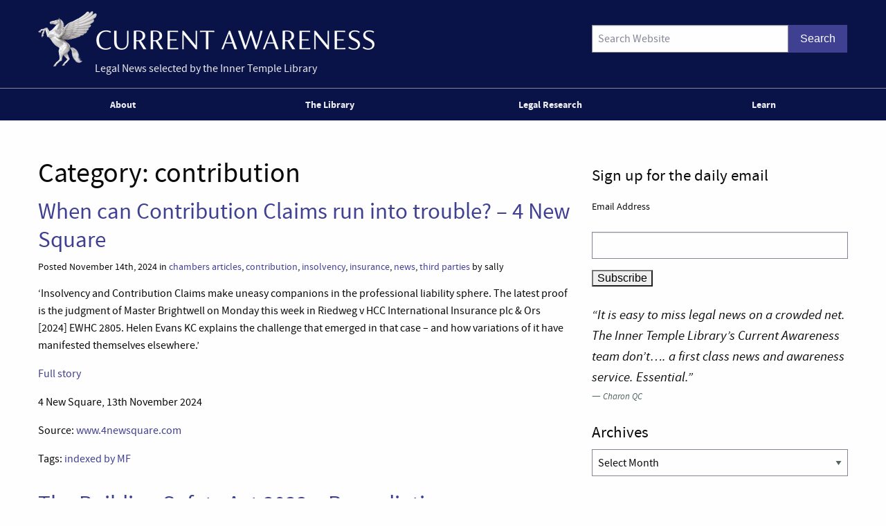

--- FILE ---
content_type: text/html; charset=UTF-8
request_url: https://www.innertemplelibrary.com/category/contribution/
body_size: 18920
content:
<!doctype html>
<html class="no-js" lang="en-GB" >
	<head>
		<script>(function(H){H.className=H.className.replace(/\bno-js\b/,'js')})(document.documentElement)</script>
		<meta charset="UTF-8" />
		<meta name="viewport" content="width=device-width, initial-scale=1.0, shrink-to-fit=no" />
		<link rel="icon" href="https://www.innertemplelibrary.com/content/themes/itl-currentawareness/assets/images/icons/favicon.ico" type="image/x-icon">
		<link rel="apple-touch-icon" sizes="144x144" href="https://www.innertemplelibrary.com/content/themes/itl-currentawareness/assets/images/icons/apple-touch-icon-144x144.png">
		<link rel="apple-touch-icon" sizes="114x114" href="https://www.innertemplelibrary.com/content/themes/itl-currentawareness/assets/images/icons/apple-touch-icon-114x114.png">
		<link rel="apple-touch-icon" sizes="72x72" href="https://www.innertemplelibrary.com/content/themes/itl-currentawareness/assets/images/icons/apple-touch-icon-72x72.png">
		<link rel="apple-touch-icon" href="https://www.innertemplelibrary.com/content/themes/itl-currentawareness/assets/images/icons/apple-touch-icon.png">
		<link rel="prefetch" href="//ssl.google-analytics.com/ga.js">
		<link rel="dns-prefetch" href="//www.innertemplelibrary.org/">
		<title>contribution &#8211; Current Awareness</title>
<meta name='robots' content='max-image-preview:large' />
<link rel='dns-prefetch' href='//www.googletagmanager.com' />
<style id='wp-img-auto-sizes-contain-inline-css' type='text/css'>
img:is([sizes=auto i],[sizes^="auto," i]){contain-intrinsic-size:3000px 1500px}
/*# sourceURL=wp-img-auto-sizes-contain-inline-css */
</style>
<link rel='stylesheet' id='wp-block-library-css' href='https://www.innertemplelibrary.com/wp-includes/css/dist/block-library/style.min.css?ver=6.9' type='text/css' media='all' />
<style id='global-styles-inline-css' type='text/css'>
:root{--wp--preset--aspect-ratio--square: 1;--wp--preset--aspect-ratio--4-3: 4/3;--wp--preset--aspect-ratio--3-4: 3/4;--wp--preset--aspect-ratio--3-2: 3/2;--wp--preset--aspect-ratio--2-3: 2/3;--wp--preset--aspect-ratio--16-9: 16/9;--wp--preset--aspect-ratio--9-16: 9/16;--wp--preset--color--black: #000000;--wp--preset--color--cyan-bluish-gray: #abb8c3;--wp--preset--color--white: #ffffff;--wp--preset--color--pale-pink: #f78da7;--wp--preset--color--vivid-red: #cf2e2e;--wp--preset--color--luminous-vivid-orange: #ff6900;--wp--preset--color--luminous-vivid-amber: #fcb900;--wp--preset--color--light-green-cyan: #7bdcb5;--wp--preset--color--vivid-green-cyan: #00d084;--wp--preset--color--pale-cyan-blue: #8ed1fc;--wp--preset--color--vivid-cyan-blue: #0693e3;--wp--preset--color--vivid-purple: #9b51e0;--wp--preset--gradient--vivid-cyan-blue-to-vivid-purple: linear-gradient(135deg,rgb(6,147,227) 0%,rgb(155,81,224) 100%);--wp--preset--gradient--light-green-cyan-to-vivid-green-cyan: linear-gradient(135deg,rgb(122,220,180) 0%,rgb(0,208,130) 100%);--wp--preset--gradient--luminous-vivid-amber-to-luminous-vivid-orange: linear-gradient(135deg,rgb(252,185,0) 0%,rgb(255,105,0) 100%);--wp--preset--gradient--luminous-vivid-orange-to-vivid-red: linear-gradient(135deg,rgb(255,105,0) 0%,rgb(207,46,46) 100%);--wp--preset--gradient--very-light-gray-to-cyan-bluish-gray: linear-gradient(135deg,rgb(238,238,238) 0%,rgb(169,184,195) 100%);--wp--preset--gradient--cool-to-warm-spectrum: linear-gradient(135deg,rgb(74,234,220) 0%,rgb(151,120,209) 20%,rgb(207,42,186) 40%,rgb(238,44,130) 60%,rgb(251,105,98) 80%,rgb(254,248,76) 100%);--wp--preset--gradient--blush-light-purple: linear-gradient(135deg,rgb(255,206,236) 0%,rgb(152,150,240) 100%);--wp--preset--gradient--blush-bordeaux: linear-gradient(135deg,rgb(254,205,165) 0%,rgb(254,45,45) 50%,rgb(107,0,62) 100%);--wp--preset--gradient--luminous-dusk: linear-gradient(135deg,rgb(255,203,112) 0%,rgb(199,81,192) 50%,rgb(65,88,208) 100%);--wp--preset--gradient--pale-ocean: linear-gradient(135deg,rgb(255,245,203) 0%,rgb(182,227,212) 50%,rgb(51,167,181) 100%);--wp--preset--gradient--electric-grass: linear-gradient(135deg,rgb(202,248,128) 0%,rgb(113,206,126) 100%);--wp--preset--gradient--midnight: linear-gradient(135deg,rgb(2,3,129) 0%,rgb(40,116,252) 100%);--wp--preset--font-size--small: 13px;--wp--preset--font-size--medium: 20px;--wp--preset--font-size--large: 36px;--wp--preset--font-size--x-large: 42px;--wp--preset--spacing--20: 0.44rem;--wp--preset--spacing--30: 0.67rem;--wp--preset--spacing--40: 1rem;--wp--preset--spacing--50: 1.5rem;--wp--preset--spacing--60: 2.25rem;--wp--preset--spacing--70: 3.38rem;--wp--preset--spacing--80: 5.06rem;--wp--preset--shadow--natural: 6px 6px 9px rgba(0, 0, 0, 0.2);--wp--preset--shadow--deep: 12px 12px 50px rgba(0, 0, 0, 0.4);--wp--preset--shadow--sharp: 6px 6px 0px rgba(0, 0, 0, 0.2);--wp--preset--shadow--outlined: 6px 6px 0px -3px rgb(255, 255, 255), 6px 6px rgb(0, 0, 0);--wp--preset--shadow--crisp: 6px 6px 0px rgb(0, 0, 0);}:where(.is-layout-flex){gap: 0.5em;}:where(.is-layout-grid){gap: 0.5em;}body .is-layout-flex{display: flex;}.is-layout-flex{flex-wrap: wrap;align-items: center;}.is-layout-flex > :is(*, div){margin: 0;}body .is-layout-grid{display: grid;}.is-layout-grid > :is(*, div){margin: 0;}:where(.wp-block-columns.is-layout-flex){gap: 2em;}:where(.wp-block-columns.is-layout-grid){gap: 2em;}:where(.wp-block-post-template.is-layout-flex){gap: 1.25em;}:where(.wp-block-post-template.is-layout-grid){gap: 1.25em;}.has-black-color{color: var(--wp--preset--color--black) !important;}.has-cyan-bluish-gray-color{color: var(--wp--preset--color--cyan-bluish-gray) !important;}.has-white-color{color: var(--wp--preset--color--white) !important;}.has-pale-pink-color{color: var(--wp--preset--color--pale-pink) !important;}.has-vivid-red-color{color: var(--wp--preset--color--vivid-red) !important;}.has-luminous-vivid-orange-color{color: var(--wp--preset--color--luminous-vivid-orange) !important;}.has-luminous-vivid-amber-color{color: var(--wp--preset--color--luminous-vivid-amber) !important;}.has-light-green-cyan-color{color: var(--wp--preset--color--light-green-cyan) !important;}.has-vivid-green-cyan-color{color: var(--wp--preset--color--vivid-green-cyan) !important;}.has-pale-cyan-blue-color{color: var(--wp--preset--color--pale-cyan-blue) !important;}.has-vivid-cyan-blue-color{color: var(--wp--preset--color--vivid-cyan-blue) !important;}.has-vivid-purple-color{color: var(--wp--preset--color--vivid-purple) !important;}.has-black-background-color{background-color: var(--wp--preset--color--black) !important;}.has-cyan-bluish-gray-background-color{background-color: var(--wp--preset--color--cyan-bluish-gray) !important;}.has-white-background-color{background-color: var(--wp--preset--color--white) !important;}.has-pale-pink-background-color{background-color: var(--wp--preset--color--pale-pink) !important;}.has-vivid-red-background-color{background-color: var(--wp--preset--color--vivid-red) !important;}.has-luminous-vivid-orange-background-color{background-color: var(--wp--preset--color--luminous-vivid-orange) !important;}.has-luminous-vivid-amber-background-color{background-color: var(--wp--preset--color--luminous-vivid-amber) !important;}.has-light-green-cyan-background-color{background-color: var(--wp--preset--color--light-green-cyan) !important;}.has-vivid-green-cyan-background-color{background-color: var(--wp--preset--color--vivid-green-cyan) !important;}.has-pale-cyan-blue-background-color{background-color: var(--wp--preset--color--pale-cyan-blue) !important;}.has-vivid-cyan-blue-background-color{background-color: var(--wp--preset--color--vivid-cyan-blue) !important;}.has-vivid-purple-background-color{background-color: var(--wp--preset--color--vivid-purple) !important;}.has-black-border-color{border-color: var(--wp--preset--color--black) !important;}.has-cyan-bluish-gray-border-color{border-color: var(--wp--preset--color--cyan-bluish-gray) !important;}.has-white-border-color{border-color: var(--wp--preset--color--white) !important;}.has-pale-pink-border-color{border-color: var(--wp--preset--color--pale-pink) !important;}.has-vivid-red-border-color{border-color: var(--wp--preset--color--vivid-red) !important;}.has-luminous-vivid-orange-border-color{border-color: var(--wp--preset--color--luminous-vivid-orange) !important;}.has-luminous-vivid-amber-border-color{border-color: var(--wp--preset--color--luminous-vivid-amber) !important;}.has-light-green-cyan-border-color{border-color: var(--wp--preset--color--light-green-cyan) !important;}.has-vivid-green-cyan-border-color{border-color: var(--wp--preset--color--vivid-green-cyan) !important;}.has-pale-cyan-blue-border-color{border-color: var(--wp--preset--color--pale-cyan-blue) !important;}.has-vivid-cyan-blue-border-color{border-color: var(--wp--preset--color--vivid-cyan-blue) !important;}.has-vivid-purple-border-color{border-color: var(--wp--preset--color--vivid-purple) !important;}.has-vivid-cyan-blue-to-vivid-purple-gradient-background{background: var(--wp--preset--gradient--vivid-cyan-blue-to-vivid-purple) !important;}.has-light-green-cyan-to-vivid-green-cyan-gradient-background{background: var(--wp--preset--gradient--light-green-cyan-to-vivid-green-cyan) !important;}.has-luminous-vivid-amber-to-luminous-vivid-orange-gradient-background{background: var(--wp--preset--gradient--luminous-vivid-amber-to-luminous-vivid-orange) !important;}.has-luminous-vivid-orange-to-vivid-red-gradient-background{background: var(--wp--preset--gradient--luminous-vivid-orange-to-vivid-red) !important;}.has-very-light-gray-to-cyan-bluish-gray-gradient-background{background: var(--wp--preset--gradient--very-light-gray-to-cyan-bluish-gray) !important;}.has-cool-to-warm-spectrum-gradient-background{background: var(--wp--preset--gradient--cool-to-warm-spectrum) !important;}.has-blush-light-purple-gradient-background{background: var(--wp--preset--gradient--blush-light-purple) !important;}.has-blush-bordeaux-gradient-background{background: var(--wp--preset--gradient--blush-bordeaux) !important;}.has-luminous-dusk-gradient-background{background: var(--wp--preset--gradient--luminous-dusk) !important;}.has-pale-ocean-gradient-background{background: var(--wp--preset--gradient--pale-ocean) !important;}.has-electric-grass-gradient-background{background: var(--wp--preset--gradient--electric-grass) !important;}.has-midnight-gradient-background{background: var(--wp--preset--gradient--midnight) !important;}.has-small-font-size{font-size: var(--wp--preset--font-size--small) !important;}.has-medium-font-size{font-size: var(--wp--preset--font-size--medium) !important;}.has-large-font-size{font-size: var(--wp--preset--font-size--large) !important;}.has-x-large-font-size{font-size: var(--wp--preset--font-size--x-large) !important;}
/*# sourceURL=global-styles-inline-css */
</style>

<style id='classic-theme-styles-inline-css' type='text/css'>
/*! This file is auto-generated */
.wp-block-button__link{color:#fff;background-color:#32373c;border-radius:9999px;box-shadow:none;text-decoration:none;padding:calc(.667em + 2px) calc(1.333em + 2px);font-size:1.125em}.wp-block-file__button{background:#32373c;color:#fff;text-decoration:none}
/*# sourceURL=/wp-includes/css/classic-themes.min.css */
</style>
<link rel='stylesheet' id='quotescollection-css' href='https://www.innertemplelibrary.com/content/plugins/quotes-collection/css/quotes-collection.css?ver=2.5.2' type='text/css' media='all' />
<link rel='stylesheet' id='main-stylesheet-css' href='https://www.innertemplelibrary.com/content/themes/itl-currentawareness/assets/stylesheets/foundation.css?ver=2.9.2' type='text/css' media='all' />
<link rel='stylesheet' id='jquery.lightbox.min.css-css' href='https://www.innertemplelibrary.com/content/plugins/wp-jquery-lightbox/lightboxes/wp-jquery-lightbox/styles/lightbox.min.css?ver=2.3.4' type='text/css' media='all' />
<link rel='stylesheet' id='jqlb-overrides-css' href='https://www.innertemplelibrary.com/content/plugins/wp-jquery-lightbox/lightboxes/wp-jquery-lightbox/styles/overrides.css?ver=2.3.4' type='text/css' media='all' />
<style id='jqlb-overrides-inline-css' type='text/css'>

			#outerImageContainer {
				box-shadow: 0 0 4px 2px rgba(0,0,0,.2);
			}
			#imageContainer{
				padding: 6px;
			}
			#imageDataContainer {
				box-shadow: none;
				z-index: auto;
			}
			#prevArrow,
			#nextArrow{
				background-color: rgba(255,255,255,.7;
				color: #000000;
			}
/*# sourceURL=jqlb-overrides-inline-css */
</style>
<script type="text/javascript" src="https://www.innertemplelibrary.com/wp-includes/js/jquery/jquery.min.js?ver=3.7.1" id="jquery-core-js"></script>
<script type="text/javascript" src="https://www.innertemplelibrary.com/wp-includes/js/jquery/jquery-migrate.min.js?ver=3.4.1" id="jquery-migrate-js"></script>
<script type="text/javascript" src="https://www.innertemplelibrary.com/content/plugins/wp-google-analytics/wp-google-analytics.js?ver=0.0.3" id="wp-google-analytics-js"></script>
<script type="text/javascript" id="quotescollection-js-extra">
/* <![CDATA[ */
var quotescollectionAjax = {"ajaxUrl":"https://www.innertemplelibrary.com/wp-admin/admin-ajax.php","nonce":"f070c2fec7","nextQuote":"Next quote \u00bb","loading":"Loading...","error":"Error getting quote","autoRefreshMax":"20","autoRefreshCount":"0"};
//# sourceURL=quotescollection-js-extra
/* ]]> */
</script>
<script type="text/javascript" src="https://www.innertemplelibrary.com/content/plugins/quotes-collection/js/quotes-collection.js?ver=2.5.2" id="quotescollection-js"></script>
<script type="text/javascript" src="https://www.innertemplelibrary.com/content/themes/itl-currentawareness/assets/javascript/webfontloader.min.js" id="itl_webfontloader-js"></script>

<!-- Google tag (gtag.js) snippet added by Site Kit -->
<!-- Google Analytics snippet added by Site Kit -->
<script type="text/javascript" src="https://www.googletagmanager.com/gtag/js?id=G-WFF15W6E8L" id="google_gtagjs-js" async></script>
<script type="text/javascript" id="google_gtagjs-js-after">
/* <![CDATA[ */
window.dataLayer = window.dataLayer || [];function gtag(){dataLayer.push(arguments);}
gtag("set","linker",{"domains":["www.innertemplelibrary.com"]});
gtag("js", new Date());
gtag("set", "developer_id.dZTNiMT", true);
gtag("config", "G-WFF15W6E8L");
//# sourceURL=google_gtagjs-js-after
/* ]]> */
</script>
<meta name="generator" content="Site Kit by Google 1.168.0" /><!-- Stream WordPress user activity plugin v4.1.1 -->
<script type="text/javascript">
WebFont.load({
	custom: {
		families: ['source-sans-pro:n5,i5,n7,i7'],
		urls: ['https://www.innertemplelibrary.com/content/themes/itl-currentawareness/assets/stylesheets/fonts.css']
	},
	//timeout: 5000, // default timeout is 5s
	loading: function() {
			console.log('Web fonts loading');
	},
	active: function() {
		console.log('Web fonts active');
	},
	inactive: function() {
		console.log('Web fonts inactive');
	},
	fontloading: function(familyName, fvd) {},
	fontactive: function(familyName, fvd) {},
	fontinactive: function(familyName, fvd) {}
});
</script>
<link rel="dns-prefetch" href="//stats.innertemplelibrary.org.uk" />
<!-- Jetpack Open Graph Tags -->
<meta property="og:type" content="website" />
<meta property="og:title" content="contribution &#8211; Current Awareness" />
<meta property="og:url" content="https://www.innertemplelibrary.com/category/contribution/" />
<meta property="og:site_name" content="Current Awareness" />
<meta property="og:image" content="https://media.innertemplelibrary.com/2017/09/ca-site-logo-rebrand@2x.png" />
<meta property="og:image:width" content="1216" />
<meta property="og:image:height" content="200" />
<meta property="og:image:alt" content="" />
<meta property="og:locale" content="en_GB" />
<meta name="twitter:site" content="@inner_temple" />

<!-- End Jetpack Open Graph Tags -->
<link rel="icon" href="https://media.innertemplelibrary.com/2017/09/cropped-itl-site-icon-rebrand-512px-32x32.png" sizes="32x32" />
<link rel="icon" href="https://media.innertemplelibrary.com/2017/09/cropped-itl-site-icon-rebrand-512px-192x192.png" sizes="192x192" />
<link rel="apple-touch-icon" href="https://media.innertemplelibrary.com/2017/09/cropped-itl-site-icon-rebrand-512px-180x180.png" />
<meta name="msapplication-TileImage" content="https://media.innertemplelibrary.com/2017/09/cropped-itl-site-icon-rebrand-512px-270x270.png" />
	</head>
	<body class="archive category category-contribution category-214 wp-custom-logo wp-theme-itl-currentawareness offcanvas has-active-sidebar has-site-logo">
	
	
	
	<header id="masthead" class="site-header" role="banner">
		<a id="skip-to-content" href="#content">skip to main content</a>

		<div class="row">

		<div class="branding">
		<a href="https://www.innertemplelibrary.com/" class="site-logo-link" rel="home" itemprop="url"><img width="486" height="80" src="https://media.innertemplelibrary.com/2017/09/ca-site-logo-rebrand@2x-486x80.png" class="site-logo attachment-itl-logo" alt="" data-size="itl-logo" itemprop="logo" decoding="async" srcset="https://media.innertemplelibrary.com/2017/09/ca-site-logo-rebrand@2x-486x80.png 486w, https://media.innertemplelibrary.com/2017/09/ca-site-logo-rebrand@2x-300x49.png 300w, https://media.innertemplelibrary.com/2017/09/ca-site-logo-rebrand@2x-768x126.png 768w, https://media.innertemplelibrary.com/2017/09/ca-site-logo-rebrand@2x-1024x168.png 1024w, https://media.innertemplelibrary.com/2017/09/ca-site-logo-rebrand@2x-640x105.png 640w, https://media.innertemplelibrary.com/2017/09/ca-site-logo-rebrand@2x-1200x197.png 1200w, https://media.innertemplelibrary.com/2017/09/ca-site-logo-rebrand@2x.png 1216w" sizes="(max-width: 486px) 100vw, 486px" /></a>			<div class="site-description">Legal News selected by the Inner Temple Library</div>
					</div>

		<div class="searchform-desktop">
			<form role="search" method="get" id="searchform" action="https://www.innertemplelibrary.com/">
		<div class="input-group">
		<input type="text" class="input-group-field" value="" name="s" id="s" placeholder="Search Website">
				<div class="input-group-button search-button">
			<input type="submit" id="searchsubmit" value="Search" class="button">
		</div>
	</div>
	</form>
		</div>

			</div>

		<!-- <nav id="site-navigation" class="main-navigation row" role="navigation"> -->
			<!-- <div class="menu-button">Menu</div> -->
					<!-- </nav> -->
 		<nav id="site-navigation" class="main-navigation" role="navigation">
 			<div class="top-bar">
				<ul id="menu-primary-menu" class="dropdown menu desktop-menu" data-dropdown-menu><li id="menu-item-106019" class="menu-item menu-item-type-post_type menu-item-object-page menu-item-has-children menu-item-106019"><a href="https://www.innertemplelibrary.com/about/">About</a>
<ul class="dropdown menu vertical" data-toggle>
	<li id="menu-item-106020" class="menu-item menu-item-type-post_type menu-item-object-page menu-item-106020"><a href="https://www.innertemplelibrary.com/about/sources/">Sources</a></li>
	<li id="menu-item-106022" class="menu-item menu-item-type-post_type menu-item-object-page menu-item-106022"><a href="https://www.innertemplelibrary.com/about/disclaimer/">Disclaimer</a></li>
	<li id="menu-item-106023" class="menu-item menu-item-type-post_type menu-item-object-page menu-item-106023"><a href="https://www.innertemplelibrary.com/about/take-down-policy/">Take-down Policy</a></li>
	<li id="menu-item-106024" class="menu-item menu-item-type-post_type menu-item-object-page menu-item-106024"><a href="https://www.innertemplelibrary.com/about/privacy-policy/">Privacy Policy</a></li>
	<li id="menu-item-106021" class="menu-item menu-item-type-post_type menu-item-object-page menu-item-has-children menu-item-106021"><a href="https://www.innertemplelibrary.com/about/subscribing-and-reusing/">Subscription &#038; Reuse</a>
	<ul class="dropdown menu vertical" data-toggle>
		<li id="menu-item-106025" class="menu-item menu-item-type-post_type menu-item-object-page menu-item-106025"><a href="https://www.innertemplelibrary.com/about/subscribing-and-reusing/rss-feeds/">RSS Feeds</a></li>
	</ul>
</li>
</ul>
</li>
<li id="menu-item-106026" class="menu-item menu-item-type-post_type menu-item-object-page menu-item-106026"><a href="https://www.innertemplelibrary.com/library/">The Library</a></li>
<li id="menu-item-106027" class="menu-item menu-item-type-custom menu-item-object-custom menu-item-has-children menu-item-106027"><a href="#">Legal Research</a>
<ul class="dropdown menu vertical" data-toggle>
	<li id="menu-item-106028" class="menu-item menu-item-type-post_type menu-item-object-page menu-item-106028"><a href="https://www.innertemplelibrary.com/library/accesstolaw/">AccessToLaw</a></li>
	<li id="menu-item-106029" class="menu-item menu-item-type-post_type menu-item-object-page menu-item-106029"><a href="https://www.innertemplelibrary.com/library/legal-research-faqs/">Legal Research FAQs</a></li>
</ul>
</li>
<li id="menu-item-107004" class="menu-item menu-item-type-custom menu-item-object-custom menu-item-107004"><a href="/learn-for-free/">Learn</a></li>
</ul>
									
<div class="title-bar" data-responsive-toggle="mobile-menu">
	<button class="menu-icon" type="button" data-toggle="mobile-menu"></button>
	<div class="title-bar-title">
		Menu
	</div>
</div>
<nav class="vertical menu" id="mobile-menu" role="navigation">
  <ul id="menu-primary-menu-1" class="vertical menu" data-accordion-menu><li class="menu-item menu-item-type-post_type menu-item-object-page menu-item-has-children menu-item-106019"><a href="https://www.innertemplelibrary.com/about/">About</a>
<ul class="vertical nested menu">
	<li class="menu-item menu-item-type-post_type menu-item-object-page menu-item-106020"><a href="https://www.innertemplelibrary.com/about/sources/">Sources</a></li>
	<li class="menu-item menu-item-type-post_type menu-item-object-page menu-item-106022"><a href="https://www.innertemplelibrary.com/about/disclaimer/">Disclaimer</a></li>
	<li class="menu-item menu-item-type-post_type menu-item-object-page menu-item-106023"><a href="https://www.innertemplelibrary.com/about/take-down-policy/">Take-down Policy</a></li>
	<li class="menu-item menu-item-type-post_type menu-item-object-page menu-item-106024"><a href="https://www.innertemplelibrary.com/about/privacy-policy/">Privacy Policy</a></li>
	<li class="menu-item menu-item-type-post_type menu-item-object-page menu-item-has-children menu-item-106021"><a href="https://www.innertemplelibrary.com/about/subscribing-and-reusing/">Subscription &#038; Reuse</a>
	<ul class="vertical nested menu">
		<li class="menu-item menu-item-type-post_type menu-item-object-page menu-item-106025"><a href="https://www.innertemplelibrary.com/about/subscribing-and-reusing/rss-feeds/">RSS Feeds</a></li>
	</ul>
</li>
</ul>
</li>
<li class="menu-item menu-item-type-post_type menu-item-object-page menu-item-106026"><a href="https://www.innertemplelibrary.com/library/">The Library</a></li>
<li class="menu-item menu-item-type-custom menu-item-object-custom menu-item-has-children menu-item-106027"><a href="#">Legal Research</a>
<ul class="vertical nested menu">
	<li class="menu-item menu-item-type-post_type menu-item-object-page menu-item-106028"><a href="https://www.innertemplelibrary.com/library/accesstolaw/">AccessToLaw</a></li>
	<li class="menu-item menu-item-type-post_type menu-item-object-page menu-item-106029"><a href="https://www.innertemplelibrary.com/library/legal-research-faqs/">Legal Research FAQs</a></li>
</ul>
</li>
<li class="menu-item menu-item-type-custom menu-item-object-custom menu-item-107004"><a href="/learn-for-free/">Learn</a></li>
</ul></nav>				
			</div>
		</nav>

	</header>

	<section class="container" id="content">
		
<div id="page" role="main">
	<article class="main-content">
	
		<header class="page-header">
			<h1 class="page-title"><span class="archive-label">Category: </span><span class="archive-title"> <span>contribution</span></span></h1>		</header><!-- .page-header -->

							
<div id="post-137949" class="blogpost-entry post-137949 post type-post status-publish format-standard hentry category-chambers-articles category-contribution category-insolvency category-insurance category-news category-third-parties tag-indexed-by-mf">
	<header>
		<h2><a href="https://www.innertemplelibrary.com/2024/11/when-can-contribution-claims-run-into-trouble-4-new-square/">When can Contribution Claims run into trouble? &#8211; 4 New Square</a></h2>
				<div class="meta">Posted November 14th, 2024 in <a href="https://www.innertemplelibrary.com/category/chambers-articles/" rel="category tag">chambers articles</a>, <a href="https://www.innertemplelibrary.com/category/contribution/" rel="category tag">contribution</a>, <a href="https://www.innertemplelibrary.com/category/insolvency/" rel="category tag">insolvency</a>, <a href="https://www.innertemplelibrary.com/category/insurance/" rel="category tag">insurance</a>, <a href="https://www.innertemplelibrary.com/category/news/" rel="category tag">news</a>, <a href="https://www.innertemplelibrary.com/category/third-parties/" rel="category tag">third parties</a> by sally</div>
	</header>
	<div class="entry-content">
		<p>&#8216;Insolvency and Contribution Claims make uneasy companions in the professional liability sphere. The latest proof is the judgment of Master Brightwell on Monday this week in Riedweg v HCC International Insurance plc &#038; Ors [2024] EWHC 2805.  Helen Evans KC explains the challenge that emerged in that case – and how variations of it have manifested themselves elsewhere.&#8217;</p>
<p><a href="https://www.4newsquare.com/when-can-contribution-claims-run-into-trouble/">Full story</a></p>
<p>4 New Square, 13th November 2024</p>
<p>Source: <a href="http://www.4newsquare.com">www.4newsquare.com</a></p>
	</div>
	<footer>
		<p>Tags: <a href="https://www.innertemplelibrary.com/tag/indexed-by-mf/" rel="tag">indexed by MF</a></p>	</footer>
</div>
					
<div id="post-133652" class="blogpost-entry post-133652 post type-post status-publish format-standard hentry category-building-law category-chambers-articles category-contribution category-costs category-health-safety category-news category-repairs category-tribunals">
	<header>
		<h2><a href="https://www.falcon-chambers.com/publications/articles/the-building-safety-act-2022-remediation-contribution-orders-and-cost-recovery">The Building Safety Act 2022 – Remediation Contribution Orders and Cost Recovery &#8211; Falcon Chambers</a></h2>
				<div class="meta">Posted October 19th, 2023 in <a href="https://www.innertemplelibrary.com/category/building-law/" rel="category tag">building law</a>, <a href="https://www.innertemplelibrary.com/category/chambers-articles/" rel="category tag">chambers articles</a>, <a href="https://www.innertemplelibrary.com/category/contribution/" rel="category tag">contribution</a>, <a href="https://www.innertemplelibrary.com/category/costs/" rel="category tag">costs</a>, <a href="https://www.innertemplelibrary.com/category/health-safety/" rel="category tag">health &amp; safety</a>, <a href="https://www.innertemplelibrary.com/category/news/" rel="category tag">news</a>, <a href="https://www.innertemplelibrary.com/category/repairs/" rel="category tag">repairs</a>, <a href="https://www.innertemplelibrary.com/category/tribunals/" rel="category tag">tribunals</a> by sally</div>
	</header>
	<div class="entry-content">
		<p>&#8216;One of the things that may be surprising about remediation orders and remediation contribution orders, both potentially expensive pieces of litigation that leaseholders may be forced to pursue, is that the FtT’s jurisdiction on costs is the “no costs” jurisdiction under rule 13 of its Rules. Costs (beyond payment of application fees) can only be awarded by the FtT if a party has behaved unreasonably, a high threshold, or for wasted costs (likewise). Although the Building Safety Act 2022 did not expressly say that the FtT was to have this no costs jurisdiction (rather than its costs jurisdictions for example in relation to its Land Registration or telecoms), amendments to the Rules from 1 November 2022 make express which jurisdictions can have real cost implications. The new Building Safety Act jurisdictions are not included.&#8217;</p>
<p><a href="https://www.falcon-chambers.com/publications/articles/the-building-safety-act-2022-remediation-contribution-orders-and-cost-recovery">Full Story</a></p><p>Falcon Chambers, 18th September 2023</p><p>Source: <a href="https://www.falcon-chambers.com">www.falcon-chambers.com</a></p>	</div>
	<footer>
			</footer>
</div>
					
<div id="post-132856" class="blogpost-entry post-132856 post type-post status-publish format-standard hentry category-cancer category-chambers-articles category-contribution category-doctors category-negligence category-news">
	<header>
		<h2><a href="https://1corqmlr.com/2023/07/18/cancer-and-contributory-negligence-who-is-the-objectively-reasonable-patient/">Cancer and Contributory Negligence: Who is the Objectively Reasonable Patient? &#8211; QMLR</a></h2>
				<div class="meta">Posted August 3rd, 2023 in <a href="https://www.innertemplelibrary.com/category/cancer/" rel="category tag">cancer</a>, <a href="https://www.innertemplelibrary.com/category/chambers-articles/" rel="category tag">chambers articles</a>, <a href="https://www.innertemplelibrary.com/category/contribution/" rel="category tag">contribution</a>, <a href="https://www.innertemplelibrary.com/category/doctors/" rel="category tag">doctors</a>, <a href="https://www.innertemplelibrary.com/category/negligence/" rel="category tag">negligence</a>, <a href="https://www.innertemplelibrary.com/category/news/" rel="category tag">news</a> by sally</div>
	</header>
	<div class="entry-content">
		<p>&#8216;When will a patient be partly at fault for not following up when their doctor negligently fails to arrange an appointment? That was the question asked of the High Court in Otu v Datta, a case concerning the death of the Claimant’s husband (“the Deceased”) from colon cancer with metastatic spread to the liver.&#8217;</p>
<p><a href="https://1corqmlr.com/2023/07/18/cancer-and-contributory-negligence-who-is-the-objectively-reasonable-patient/">Full Story</a></p><p>QMLR, 18th July 2023</p><p>Source: <a href="https://1corqmlr.com">1corqmlr.com</a></p>	</div>
	<footer>
			</footer>
</div>
					
<div id="post-132854" class="blogpost-entry post-132854 post type-post status-publish format-standard hentry category-birth category-causation category-chambers-articles category-contribution category-negligence category-news category-personal-injuries">
	<header>
		<h2><a href="https://1corqmlr.com/2023/07/18/montgomery-and-material-contribution/">Montgomery and Material Contribution &#8211; QMLR</a></h2>
				<div class="meta">Posted August 3rd, 2023 in <a href="https://www.innertemplelibrary.com/category/birth/" rel="category tag">birth</a>, <a href="https://www.innertemplelibrary.com/category/causation/" rel="category tag">causation</a>, <a href="https://www.innertemplelibrary.com/category/chambers-articles/" rel="category tag">chambers articles</a>, <a href="https://www.innertemplelibrary.com/category/contribution/" rel="category tag">contribution</a>, <a href="https://www.innertemplelibrary.com/category/negligence/" rel="category tag">negligence</a>, <a href="https://www.innertemplelibrary.com/category/news/" rel="category tag">news</a>, <a href="https://www.innertemplelibrary.com/category/personal-injuries/" rel="category tag">personal injuries</a> by sally</div>
	</header>
	<div class="entry-content">
		<p>&#8216;In January 2023, Mr Justice Ritchie handed down an important decision dealing with Montgomery and causation in birth injury claims.&#8217;</p>
<p><a href="https://1corqmlr.com/2023/07/18/montgomery-and-material-contribution/">Full Story</a></p><p>QMLR, 18th July 2023</p><p>Source: <a href="https://1corqmlr.com">1corqmlr.com</a></p>	</div>
	<footer>
			</footer>
</div>
					
<div id="post-132819" class="blogpost-entry post-132819 post type-post status-publish format-standard hentry category-chambers-articles category-contribution category-financial-regulation category-news category-pensions category-tribunals">
	<header>
		<h2><a href="https://www.pensionsbarrister.com/post/shah-v-pensions-regulator-ut-confirms-contribution-notice">Shah v Pensions Regulator: UT confirms Contribution Notice &#8211; Pensions Barrister</a></h2>
				<div class="meta">Posted August 1st, 2023 in <a href="https://www.innertemplelibrary.com/category/chambers-articles/" rel="category tag">chambers articles</a>, <a href="https://www.innertemplelibrary.com/category/contribution/" rel="category tag">contribution</a>, <a href="https://www.innertemplelibrary.com/category/financial-regulation/" rel="category tag">financial regulation</a>, <a href="https://www.innertemplelibrary.com/category/news/" rel="category tag">news</a>, <a href="https://www.innertemplelibrary.com/category/pensions/" rel="category tag">pensions</a>, <a href="https://www.innertemplelibrary.com/category/tribunals/" rel="category tag">tribunals</a> by sally</div>
	</header>
	<div class="entry-content">
		<p>&#8216;On Friday 28 July, the Upper Tribunal (Tax and Chancery Chamber) published its decision in Shah v The Pensions Regulator [2023] UKUT 00183 (TCC), in which it upheld the issue by tPR’s Determinations Panel of a contribution notice under s.38 of the Pensions Act 2004.&#8217;  </p>
<p><a href="https://www.pensionsbarrister.com/post/shah-v-pensions-regulator-ut-confirms-contribution-notice">Full Story</a></p><p>Pensions Barrister, 31st July 2023</p><p>Source: <a href="https://www.pensionsbarrister.com">www.pensionsbarrister.com</a></p>	</div>
	<footer>
			</footer>
</div>
					
<div id="post-131575" class="blogpost-entry post-131575 post type-post status-publish format-standard hentry category-armed-forces category-chambers-articles category-contribution category-damages category-disabled-persons category-negligence category-news category-noise category-personal-injuries">
	<header>
		<h2><a href="https://ropewalk.co.uk/blog/high-value-nihl-claims-application-of-the-ogden-tables/">High-Value NIHL Claims: Application of the Ogden Tables &#8211; Ropewalk Chambers</a></h2>
				<div class="meta">Posted April 5th, 2023 in <a href="https://www.innertemplelibrary.com/category/armed-forces/" rel="category tag">armed forces</a>, <a href="https://www.innertemplelibrary.com/category/chambers-articles/" rel="category tag">chambers articles</a>, <a href="https://www.innertemplelibrary.com/category/contribution/" rel="category tag">contribution</a>, <a href="https://www.innertemplelibrary.com/category/damages/" rel="category tag">damages</a>, <a href="https://www.innertemplelibrary.com/category/disabled-persons/" rel="category tag">disabled persons</a>, <a href="https://www.innertemplelibrary.com/category/negligence/" rel="category tag">negligence</a>, <a href="https://www.innertemplelibrary.com/category/news/" rel="category tag">news</a>, <a href="https://www.innertemplelibrary.com/category/noise/" rel="category tag">noise</a>, <a href="https://www.innertemplelibrary.com/category/personal-injuries/" rel="category tag">personal injuries</a> by sally</div>
	</header>
	<div class="entry-content">
		<p>&#8216;A former Royal Marine was medically discharged at the age of 29 years with noise-induced hearing loss (“NIHL”) and tinnitus sustained after training exercises. Primary liability was admitted.&#8217;</p>
<p><a href="https://ropewalk.co.uk/blog/high-value-nihl-claims-application-of-the-ogden-tables/">Full Story</a></p><p>Ropewalk Chambers, 28th March 2023</p><p>Source: <a href="https://ropewalk.co.uk">ropewalk.co.uk</a></p>	</div>
	<footer>
			</footer>
</div>
					
<div id="post-131528" class="blogpost-entry post-131528 post type-post status-publish format-standard hentry category-apportionment category-birth category-chambers-articles category-contribution category-hospitals category-negligence category-news category-personal-injuries">
	<header>
		<h2><a href="https://www.3pb.co.uk/content/uploads/MM-Causation-and-Divisible-Injury-The-%E2%80%98Rocks-Of-Uncertainty-by-3PB-Barristers.pdf">Causation and Divisible Injury, The ‘Rocks Of Uncertainty’: CNZ (a minor) v Royal Bath Hospitals NHS Foundation Trust and Another [2023] EWHC 19 (KB) &#8211; 3PB</a></h2>
				<div class="meta">Posted April 4th, 2023 in <a href="https://www.innertemplelibrary.com/category/apportionment/" rel="category tag">apportionment</a>, <a href="https://www.innertemplelibrary.com/category/birth/" rel="category tag">birth</a>, <a href="https://www.innertemplelibrary.com/category/chambers-articles/" rel="category tag">chambers articles</a>, <a href="https://www.innertemplelibrary.com/category/contribution/" rel="category tag">contribution</a>, <a href="https://www.innertemplelibrary.com/category/hospitals/" rel="category tag">hospitals</a>, <a href="https://www.innertemplelibrary.com/category/negligence/" rel="category tag">negligence</a>, <a href="https://www.innertemplelibrary.com/category/news/" rel="category tag">news</a>, <a href="https://www.innertemplelibrary.com/category/personal-injuries/" rel="category tag">personal injuries</a> by sally</div>
	</header>
	<div class="entry-content">
		<p>&#8216;CNZ v Royal United Bath Hospitals NHS Foundation Trust is a must-read for those practising in clinical negligence and especially for those practising in birth injury cases. However, the case also provides useful guidance on material contribution and apportionment. Ritchie J sketches out important parameters on the law on material contribution and extracts the important distinction between divisible injury and divisible<br />
outcome. The terminology can be nebulous unless a distinction is drawn between these concepts (injury and outcome) which Ritchie J provided with welcomed clarity. The law on material contribution has migrated from industrial disease to clinical negligence litigation and the judgment provides important guidance when a Claimant suffers an injury from a combination of tortious and non-tortious causes.&#8217;</p>
<p><a href="https://www.3pb.co.uk/content/uploads/MM-Causation-and-Divisible-Injury-The-%E2%80%98Rocks-Of-Uncertainty-by-3PB-Barristers.pdf">Full Story</a></p><p>3PB, March 2023</p><p>Source: <a href="https://www.3pb.co.uk">www.3pb.co.uk</a></p>	</div>
	<footer>
			</footer>
</div>
					
<div id="post-129276" class="blogpost-entry post-129276 post type-post status-publish format-standard hentry category-chambers-articles category-civil-procedure-rules category-compensation category-contribution category-damages category-news category-third-parties">
	<header>
		<h2><a href="https://www.mills-reeve.com/insights/publications/a-guide-to-making-a-contribution-claim">What if it is not just my fault? A whistle stop guide to making a contribution claim &#8211; Mills &#038; Reeve</a></h2>
				<div class="meta">Posted July 27th, 2022 in <a href="https://www.innertemplelibrary.com/category/chambers-articles/" rel="category tag">chambers articles</a>, <a href="https://www.innertemplelibrary.com/category/civil-procedure-rules/" rel="category tag">civil procedure rules</a>, <a href="https://www.innertemplelibrary.com/category/compensation/" rel="category tag">compensation</a>, <a href="https://www.innertemplelibrary.com/category/contribution/" rel="category tag">contribution</a>, <a href="https://www.innertemplelibrary.com/category/damages/" rel="category tag">damages</a>, <a href="https://www.innertemplelibrary.com/category/news/" rel="category tag">news</a>, <a href="https://www.innertemplelibrary.com/category/third-parties/" rel="category tag">third parties</a> by sally</div>
	</header>
	<div class="entry-content">
		<p>&#8216;In principle, a claim can be made against one responsible party for all losses suffered, even when other parties were involved (e.g. a claim against solicitors when a barrister may have also provided advice) but what if a claim is made against you and you aren’t the only one to blame?&#8217;</p>
<p><a href="https://www.mills-reeve.com/insights/publications/a-guide-to-making-a-contribution-claim">Full Story</a></p><p>Mills &amp; Reeve, 26th July 2022</p><p>Source: <a href="https://www.mills-reeve.com">www.mills-reeve.com</a></p>	</div>
	<footer>
			</footer>
</div>
					
<div id="post-126948" class="blogpost-entry post-126948 post type-post status-publish format-standard hentry category-accidents category-alcohol-abuse category-contribution category-negligence category-news category-road-traffic">
	<header>
		<h2><a href="https://www.lawgazette.co.uk/drunkenness-no-basis-for-avoiding-contributory-negligence-court-of-appeal-rules/5110568.article">Drunkenness no basis for avoiding contributory negligence, Court of Appeal rules &#8211; Law Society&#8217;s Gazette</a></h2>
				<div class="meta">Posted November 18th, 2021 in <a href="https://www.innertemplelibrary.com/category/accidents/" rel="category tag">accidents</a>, <a href="https://www.innertemplelibrary.com/category/alcohol-abuse/" rel="category tag">alcohol abuse</a>, <a href="https://www.innertemplelibrary.com/category/contribution/" rel="category tag">contribution</a>, <a href="https://www.innertemplelibrary.com/category/negligence/" rel="category tag">negligence</a>, <a href="https://www.innertemplelibrary.com/category/news/" rel="category tag">news</a>, <a href="https://www.innertemplelibrary.com/category/road-traffic/" rel="category tag">road traffic</a> by sally</div>
	</header>
	<div class="entry-content">
		<p>&#8216;The drunkenness of a passenger seeking damages for injuries sustained in a car crash &#8220;will not avoid a finding of contributory negligence&#8221; where the claimant should have appreciated that the driver was too drunk to drive safely, the Court of Appeal has ruled.&#8217;</p>
<p><a href="https://www.lawgazette.co.uk/drunkenness-no-basis-for-avoiding-contributory-negligence-court-of-appeal-rules/5110568.article">Full Story</a></p><p>Law Society's Gazette, 16th November 2021</p><p>Source: <a href="https://www.lawgazette.co.uk">www.lawgazette.co.uk</a></p>	</div>
	<footer>
			</footer>
</div>
					
<div id="post-123848" class="blogpost-entry post-123848 post type-post status-publish format-standard hentry category-abuse-of-process category-chambers-articles category-children category-contribution category-negligence category-news category-personal-injuries category-psychiatric-damage">
	<header>
		<h2><a href="http://lexlinks.exchangechambers.co.uk/marketingServer/incoming.aspx?a=0xF0381E083E6B5E145E54CF86198BA8EE&#038;d=0xEC3640B4180F8F16%5e0x|0x40F3E49C83A12815%5e0xC708B4A401D40B44|0xF1B146662D144B75%5e0xE2831C1B8C7149CF|0x7C0176C586DD3A52%5e0x7B0FBADAB1B69882|0xA14B30AADF25AF0D%5e0x17922B9099DE2B55F699159D61C256AC90EA4F07DE79F03C2BDCED8C5DDD3A51DC801EBF7025622AC9251AA0615F9705|0x4AA4940AA96EF179%5e0xBDC0B87423493533|0x1F76935CAA54AE0A%5e0x7E53188B1117A3725BBC426EC269FEC24F9FD9ECE4543895626A436EEFDEFC84|0x4E70367B326D3F87%5e0xBDC0B87423493533|0x7789D30FD723DAF4%5e0x6FC331ED9A7F1E707FC65CDD99F8D25A|0xEA5DE7CEE9203CB2%5e0x98163240D02ABF6F1FDAA4186BA85672|0x49EB4C9596DBE1A5%5e0xBDC0B87423493533|0xD52134AC788FF0FE%5e0x134B532586164711|&#038;c=109&#038;s=4303&#038;ln=1">Personal Injury Newsletter &#8211; Exchange Chambers</a></h2>
				<div class="meta">Posted February 11th, 2021 in <a href="https://www.innertemplelibrary.com/category/abuse-of-process/" rel="category tag">abuse of process</a>, <a href="https://www.innertemplelibrary.com/category/chambers-articles/" rel="category tag">chambers articles</a>, <a href="https://www.innertemplelibrary.com/category/children/" rel="category tag">children</a>, <a href="https://www.innertemplelibrary.com/category/contribution/" rel="category tag">contribution</a>, <a href="https://www.innertemplelibrary.com/category/negligence/" rel="category tag">negligence</a>, <a href="https://www.innertemplelibrary.com/category/news/" rel="category tag">news</a>, <a href="https://www.innertemplelibrary.com/category/personal-injuries/" rel="category tag">personal injuries</a>, <a href="https://www.innertemplelibrary.com/category/psychiatric-damage/" rel="category tag">psychiatric damage</a> by sally</div>
	</header>
	<div class="entry-content">
		<p>&#8216;In the February 2021 edition of the personal injury newsletter:</p>
<p>Tactical Management: Taking charge for claimants<br />
As a claimant-only advocate, Bill Braithwaite QC explains exactly why he believes that lawyers who represent severely injured claimants should understand the importance of having complete control over the recovery, rehabilitation and litigation process.</p>
<p>Child’s Play: Gul v Mcdonagh ((2021) Ewhc 97)<br />
Will Waldron QC considers the case of Gul v Mcdonagh ((2021) Ewhc 97), amongst others, in relation to the often tricky question of whether to concede some finding of contributory negligence in a case involving a child.</p>
<p>Second bite of the cherry? Abuse of process post-Poku<br />
In this article, Helen Rutherford  covers abuse of process in credit hire cases following Isaac Osei-Wusu Poku v Abedin.</p>
<p>Another Hurdle for Nervous Shock Claims<br />
In Alcock v Chief Constable of South Yorkshire Police [1992] 1 AC 310, the House of Lords established 4 hurdles which a secondary victim must overcome in order to establish liability. Although a number of cases have tested the limits of these hurdles, an issue which has never previously been considered is whether a secondary victim must prove that his shock resulted from an appreciation that the primary victim is a loved one who had been or might have been involved in the incident. David Knifton QC considers this issue, with reference to the case of Young v Downey.&#8217;</p>
<p><a href="http://lexlinks.exchangechambers.co.uk/marketingServer/incoming.aspx?a=0xF0381E083E6B5E145E54CF86198BA8EE&#038;d=0xEC3640B4180F8F16%5e0x|0x40F3E49C83A12815%5e0xC708B4A401D40B44|0xF1B146662D144B75%5e0xE2831C1B8C7149CF|0x7C0176C586DD3A52%5e0x7B0FBADAB1B69882|0xA14B30AADF25AF0D%5e0x17922B9099DE2B55F699159D61C256AC90EA4F07DE79F03C2BDCED8C5DDD3A51DC801EBF7025622AC9251AA0615F9705|0x4AA4940AA96EF179%5e0xBDC0B87423493533|0x1F76935CAA54AE0A%5e0x7E53188B1117A3725BBC426EC269FEC24F9FD9ECE4543895626A436EEFDEFC84|0x4E70367B326D3F87%5e0xBDC0B87423493533|0x7789D30FD723DAF4%5e0x6FC331ED9A7F1E707FC65CDD99F8D25A|0xEA5DE7CEE9203CB2%5e0x98163240D02ABF6F1FDAA4186BA85672|0x49EB4C9596DBE1A5%5e0xBDC0B87423493533|0xD52134AC788FF0FE%5e0x134B532586164711|&#038;c=109&#038;s=4303&#038;ln=1">Full Story</a></p><p>Exchange Chambers, February 2021</p><p>Source: <a href="http://lexlinks.exchangechambers.co.uk">lexlinks.exchangechambers.co.uk</a></p>	</div>
	<footer>
			</footer>
</div>
					
<div id="post-120815" class="blogpost-entry post-120815 post type-post status-publish format-standard hentry category-civil-procedure-rules category-contribution category-costs category-negligence category-news category-road-traffic">
	<header>
		<h2><a href="https://www.no5.com/media/publications/fixed-costs-the-impact-of-contributory-negligence-on-trial-advocacy-fees/">Fixed Costs: The Impact of Contributory Negligence on Trial Advocacy Fees &#8211; No. 5 Chambers</a></h2>
				<div class="meta">Posted June 2nd, 2020 in <a href="https://www.innertemplelibrary.com/category/civil-procedure-rules/" rel="category tag">civil procedure rules</a>, <a href="https://www.innertemplelibrary.com/category/contribution/" rel="category tag">contribution</a>, <a href="https://www.innertemplelibrary.com/category/costs/" rel="category tag">costs</a>, <a href="https://www.innertemplelibrary.com/category/negligence/" rel="category tag">negligence</a>, <a href="https://www.innertemplelibrary.com/category/news/" rel="category tag">news</a>, <a href="https://www.innertemplelibrary.com/category/road-traffic/" rel="category tag">road traffic</a> by sally</div>
	</header>
	<div class="entry-content">
		<p>&#8216;CPR 45.29C sets out the amount of fixed costs payable in Fast Track claims where a claim no longer continues under the RTA Protocol. Where a claim is disposed of at trial, costs of £2,655.00 are payable, alongside 20% of the damages agreed or awarded and the relevant trial advocacy fee. The protocol for EL/PL claims works in a similar way. It is trite that where the claim settles at Court on the day listed for trial, the advocacy fee is still payable.&#8217;</p>
<p><a href="https://www.no5.com/media/publications/fixed-costs-the-impact-of-contributory-negligence-on-trial-advocacy-fees/">Full Story</a></p><p>No. 5 Chambers, 18th May 2020</p><p>Source: <a href="https://www.no5.com">www.no5.com</a></p>	</div>
	<footer>
			</footer>
</div>
					
<div id="post-116675" class="blogpost-entry post-116675 post type-post status-publish format-standard hentry category-contribution category-defences category-motorcycles category-news category-personal-injuries">
	<header>
		<h2><a href="https://zenithpi.wordpress.com/2019/08/30/is-speeding-a-defence-motorbikes-and-contributory-negligence/">Is Speeding a Defence? Motorbikes and Contributory Negligence &#8211; Zenith PI Blog</a></h2>
				<div class="meta">Posted September 2nd, 2019 in <a href="https://www.innertemplelibrary.com/category/contribution/" rel="category tag">contribution</a>, <a href="https://www.innertemplelibrary.com/category/defences/" rel="category tag">defences</a>, <a href="https://www.innertemplelibrary.com/category/motorcycles/" rel="category tag">motorcycles</a>, <a href="https://www.innertemplelibrary.com/category/news/" rel="category tag">news</a>, <a href="https://www.innertemplelibrary.com/category/personal-injuries/" rel="category tag">personal injuries</a> by sally</div>
	</header>
	<div class="entry-content">
		<p>&#8216;In the majority of road traffic based personal injury claims, speed is often raised as an allegation of negligence.  Witness statements abound with comments that the other driver ‘must’ve been speeding’ and even, my personal favourite, that ‘they sounded like they were speeding’.  To what extent though does the speed of the other driver absolve the negligent driver?  The High Court has considered this question in a recent case involving a motorcyclist, a side road and bank holiday driving.&#8217;</p>
<p><a href="https://zenithpi.wordpress.com/2019/08/30/is-speeding-a-defence-motorbikes-and-contributory-negligence/">Full Story</a></p><p>Zenith PI Blog, 30th August 2019</p><p>Source: <a href="https://zenithpi.wordpress.com">zenithpi.wordpress.com</a></p>	</div>
	<footer>
			</footer>
</div>
					
<div id="post-116647" class="blogpost-entry post-116647 post type-post status-publish format-standard hentry category-causation category-contribution category-negligence category-news">
	<header>
		<h2><a href="https://hardwicke.co.uk/you-cant-always-get-what-you-want/">You Can’t Always Get What You Want: Defending Applications For Interim Payments &#8211; Hardwicke Chambers</a></h2>
				<div class="meta">Posted August 29th, 2019 in <a href="https://www.innertemplelibrary.com/category/causation/" rel="category tag">causation</a>, <a href="https://www.innertemplelibrary.com/category/contribution/" rel="category tag">contribution</a>, <a href="https://www.innertemplelibrary.com/category/negligence/" rel="category tag">negligence</a>, <a href="https://www.innertemplelibrary.com/category/news/" rel="category tag">news</a> by sally</div>
	</header>
	<div class="entry-content">
		<p>&#8216;Interim payment applications are often the battleground for pre-trial skirmishes, the warm-up before the main event. Recent cases have identified some successful arguments made by defendants in disputed IP applications and particularly the evidence needed by a defendant if they wish to successfully challenge an application.&#8217;</p>
<p><a href="https://hardwicke.co.uk/you-cant-always-get-what-you-want/">Full Story</a></p><p>Hardwicke Chambers, 8th August 2019</p><p>Source: <a href="https://hardwicke.co.uk">hardwicke.co.uk</a></p>	</div>
	<footer>
			</footer>
</div>
					
<div id="post-116571" class="blogpost-entry post-116571 post type-post status-publish format-standard hentry category-birth category-contribution category-doctors category-hospitals category-medical-treatment category-negligence category-news">
	<header>
		<h2><a href="https://ukhumanrightsblog.com/2019/08/21/with-great-power-comes-great-responsibility-contributory-negligence-post-montgomery/">‘With great power comes great responsibility’ – contributory negligence post-Montgomery &#8211; UK Human Rights Blog</a></h2>
				<div class="meta">Posted August 22nd, 2019 in <a href="https://www.innertemplelibrary.com/category/birth/" rel="category tag">birth</a>, <a href="https://www.innertemplelibrary.com/category/contribution/" rel="category tag">contribution</a>, <a href="https://www.innertemplelibrary.com/category/doctors/" rel="category tag">doctors</a>, <a href="https://www.innertemplelibrary.com/category/hospitals/" rel="category tag">hospitals</a>, <a href="https://www.innertemplelibrary.com/category/medical-treatment/" rel="category tag">medical treatment</a>, <a href="https://www.innertemplelibrary.com/category/negligence/" rel="category tag">negligence</a>, <a href="https://www.innertemplelibrary.com/category/news/" rel="category tag">news</a> by sally</div>
	</header>
	<div class="entry-content">
		<p>&#8216;Regardless of whether one attributes this famous quote to Voltaire or Spider-Man, the sentiment is the same. Power and responsibility should be in equilibrium. More power than responsibility leads to decision-making with little concern for the consequences and more responsibility than power leads to excessive caution. This article argues that there is now a disequilibrium in the NHS, which is the root cause for defensive medical practice and the growing NHS litigation bill.&#8217;</p>
<p><a href="https://ukhumanrightsblog.com/2019/08/21/with-great-power-comes-great-responsibility-contributory-negligence-post-montgomery/">Full Story</a></p><p>UK Human Rights Blog, 21st August 2019</p><p>Source: <a href="https://ukhumanrightsblog.com">ukhumanrightsblog.com</a></p>	</div>
	<footer>
			</footer>
</div>
					
<div id="post-108867" class="blogpost-entry post-108867 post type-post status-publish format-standard hentry category-banking category-contribution category-markets category-negligence category-news">
	<header>
		<h2><a href="https://www.blackstonechambers.com/news/haider-abdullah-v-credit-suisse/">Haider Abdullah v Credit Suisse &#8211; Blackstone Chambers</a></h2>
				<div class="meta">Posted December 8th, 2017 in <a href="https://www.innertemplelibrary.com/category/banking/" rel="category tag">banking</a>, <a href="https://www.innertemplelibrary.com/category/contribution/" rel="category tag">contribution</a>, <a href="https://www.innertemplelibrary.com/category/markets/" rel="category tag">markets</a>, <a href="https://www.innertemplelibrary.com/category/negligence/" rel="category tag">negligence</a>, <a href="https://www.innertemplelibrary.com/category/news/" rel="category tag">news</a> by sally</div>
	</header>
	<div class="entry-content">
		<p>&#8216;The Commercial Court (Andrew Baker J) has given judgment in favour of the Claimants in their action for damages against Credit Suisse under s.138D of the Financial Services and Markets Act 2000 (FSMA).&#8217;</p>
<p><a href="https://www.blackstonechambers.com/news/haider-abdullah-v-credit-suisse/">Full Story</a></p><p>Blackstone Chambers, 27th November 2017</p><p>Source: <a href="https://www.blackstonechambers.com">www.blackstonechambers.com</a></p>	</div>
	<footer>
			</footer>
</div>
					
<div id="post-106397" class="blogpost-entry post-106397 post type-post status-publish format-standard hentry category-contribution category-law-commission category-news category-pensions category-press-releases category-reports">
	<header>
		<h2><a href="http://www.lawcom.gov.uk/no-legal-barriers-to-social-investment-but-pension-schemes-still-not-investing/">No legal barriers to social investment, but pension schemes still not investing &#8211; Law Commission</a></h2>
				<div class="meta">Posted June 23rd, 2017 in <a href="https://www.innertemplelibrary.com/category/contribution/" rel="category tag">contribution</a>, <a href="https://www.innertemplelibrary.com/category/law-commission/" rel="category tag">Law Commission</a>, <a href="https://www.innertemplelibrary.com/category/news/" rel="category tag">news</a>, <a href="https://www.innertemplelibrary.com/category/pensions/" rel="category tag">pensions</a>, <a href="https://www.innertemplelibrary.com/category/press-releases/" rel="category tag">press releases</a>, <a href="https://www.innertemplelibrary.com/category/reports/" rel="category tag">reports</a> by sally</div>
	</header>
	<div class="entry-content">
		<p>&#8216;There are no legal or regulatory barriers to pension schemes making social investments, according to a new report by the Law Commission.&#8217;</p>
<p><a href="http://www.lawcom.gov.uk/no-legal-barriers-to-social-investment-but-pension-schemes-still-not-investing/">Full Story</a></p><p>Law Commission, 23rd June 2017</p><p>Source: <a href="http://www.lawcom.gov.uk">www.lawcom.gov.uk</a></p>	</div>
	<footer>
			</footer>
</div>
					
<div id="post-103096" class="blogpost-entry post-103096 post type-post status-publish format-standard hentry category-civil-procedure-rules category-contribution category-fraud category-freezing-injunctions category-law-reports">
	<header>
		<h2><a href="https://www.innertemplelibrary.com/2016/10/kazakhstan-kagazy-plc-and-others-v-zhunus-and-others-wlr-daily/">Kazakhstan Kagazy plc and others v Zhunus and others &#8211; WLR Daily</a></h2>
				<div class="meta">Posted October 31st, 2016 in <a href="https://www.innertemplelibrary.com/category/civil-procedure-rules/" rel="category tag">civil procedure rules</a>, <a href="https://www.innertemplelibrary.com/category/contribution/" rel="category tag">contribution</a>, <a href="https://www.innertemplelibrary.com/category/fraud/" rel="category tag">fraud</a>, <a href="https://www.innertemplelibrary.com/category/injunctions/freezing-injunctions/" rel="category tag">freezing injunctions</a>, <a href="https://www.innertemplelibrary.com/category/law-reports/" rel="category tag">law reports</a> by sally</div>
	</header>
	<div class="entry-content">
		<p><a href="http://cases.iclr.co.uk/Subscr/search.aspx?path=WLR+Dailies%2Fwlrd2016%2Fwlrd2016-552">Kazakhstan Kagazy plc and others v Zhunus and others [2016] EWCA Civ 1036</a></p>
<p>&#8216;The claimants were a group of companies. The first and second defendants had been, respectively, the chairman of the board and the chief executive officer of the first and second claimants. The third defendant had been the finance director of the second claimant. The claimants issued proceedings alleging, inter alia, that the defendants had dishonestly caused the claimant companies to enter into transactions in which large sums of money were paid to entities owned or controlled by the defendants and which had caused the claimants to incur substantial financial losses. All three defendants served defences denying fraud and dishonesty or that they had personally benefitted from the transactions. Subsequently, the first defendant reached a settlement of the claim against him with the claimants. The second and third defendants applied for permission pursuant to CPR r 20.6(2)(b) to bring a contribution claim against the first defendant, no such claim having been filed and served when they served their defence. The second defendant further sought a worldwide freezing order against the first defendant. The judge refused the applications, holding that (i) the claim for contribution was bound to fail because the draft contribution notice sought to be relied upon by the second and third defendants did not advance a case of actual fraud or wrongdoing by the first defendant and, following the their settlement agreement with the first defendant, no such case was being advanced by the claimants which the second and third defendants could adopt as an alternative to their primary position that they had acted honestly; and (ii) the court could only grant a freezing injunction once the applicant had an accrued cause of action, which, in the context of a claim for contribution, was once the contribution notice had been filed and served under CPR r 20.6(2).&#8217;</p>
<p>WLR Daily, 26th October 2016</p>
<p>Source: <a href="http://www.iclr.co.uk">www.iclr.co.uk</a></p>
	</div>
	<footer>
			</footer>
</div>
					
<div id="post-102313" class="blogpost-entry post-102313 post type-post status-publish format-standard hentry category-appeals category-contribution category-news category-time-limits">
	<header>
		<h2><a href="https://www.innertemplelibrary.com/2016/08/out-of-time-but-not-out-of-options-court-of-appeal-clarify-how-to-deal-with-limitation-defences-in-contribution-claims-in-wh-newson-v-imi-hardwicke-chambers/">Out of time but not out of options: Court of Appeal clarify how to deal with limitation defences in contribution claims in WH Newson v IMI &#8211; Hardwicke Chambers</a></h2>
				<div class="meta">Posted August 25th, 2016 in <a href="https://www.innertemplelibrary.com/category/appeals/" rel="category tag">appeals</a>, <a href="https://www.innertemplelibrary.com/category/contribution/" rel="category tag">contribution</a>, <a href="https://www.innertemplelibrary.com/category/news/" rel="category tag">news</a>, <a href="https://www.innertemplelibrary.com/category/time-limits/" rel="category tag">time limits</a> by sally</div>
	</header>
	<div class="entry-content">
		<p>&#8216;I don’t know if this has also been your experience, but for some reason the workings of the Civil Liability (Contribution) Act 1978 (the Act) always seems to cause consternation.&#8217;</p>
<p><a href="http://www.hardwicke.co.uk/insights/articles/out-of-time-but-not-out-of-options-court-of-appeal-clarify-how-to-deal-with-limitation-defences-in-contribution-claims-in-wh-newson-v-imi">Full story</a></p>
<p>Hardwicke Chambers, 18th August 2016</p>
<p>Source: <a href="http://www.hardwicke.co.uk">www.hardwicke.co.uk</a></p>
	</div>
	<footer>
			</footer>
</div>
					
<div id="post-99907" class="blogpost-entry post-99907 post type-post status-publish format-standard hentry category-accidents category-appeals category-causation category-children category-contribution category-negligence category-news category-personal-injuries category-road-safety category-road-traffic category-supreme-court">
	<header>
		<h2><a href="https://www.innertemplelibrary.com/2016/03/the-child-in-the-road-part-2-zenith-pi-blog/">The Child in the Road Part 2 &#8211; Zenith PI Blog</a></h2>
				<div class="meta">Posted March 7th, 2016 in <a href="https://www.innertemplelibrary.com/category/accidents/" rel="category tag">accidents</a>, <a href="https://www.innertemplelibrary.com/category/appeals/" rel="category tag">appeals</a>, <a href="https://www.innertemplelibrary.com/category/causation/" rel="category tag">causation</a>, <a href="https://www.innertemplelibrary.com/category/children/" rel="category tag">children</a>, <a href="https://www.innertemplelibrary.com/category/contribution/" rel="category tag">contribution</a>, <a href="https://www.innertemplelibrary.com/category/negligence/" rel="category tag">negligence</a>, <a href="https://www.innertemplelibrary.com/category/news/" rel="category tag">news</a>, <a href="https://www.innertemplelibrary.com/category/personal-injuries/" rel="category tag">personal injuries</a>, <a href="https://www.innertemplelibrary.com/category/road-safety/" rel="category tag">road safety</a>, <a href="https://www.innertemplelibrary.com/category/road-traffic/" rel="category tag">road traffic</a>, <a href="https://www.innertemplelibrary.com/category/supreme-court/" rel="category tag">Supreme Court</a> by sally</div>
	</header>
	<div class="entry-content">
		<p>&#8216;Six months ago I discussed at some length the issues arising from the decision of the Supreme Court in Jackson v Murray [2015] PIQR P249. More recently in Sabir v Osei-Kwabena [2016] PIQR Q56, the problem cropped up again, this time in the Court of Appeal.&#8217;</p>
<p><a href="https://zenithpi.wordpress.com/2016/03/07/the-child-in-the-road-part-2/">Full story</a></p>
<p>Zenith PI, 7th March 2016</p>
<p>Source: <a href="http://www.zenithpi.wordpress.com" target="_blank">www.zenithpi.wordpress.com</a></p>
	</div>
	<footer>
			</footer>
</div>
					
<div id="post-99903" class="blogpost-entry post-99903 post type-post status-publish format-standard hentry category-causation category-contribution category-damages category-delay category-law-reports category-negligence category-personal-injuries">
	<header>
		<h2><a href="https://www.innertemplelibrary.com/2016/03/john-v-central-manchester-and-manchester-childrens-university-hospitals-nhs-foundation-trust-wlr-daily/">John  v  Central Manchester and Manchester Children’s University Hospitals NHS Foundation Trust &#8211; WLR Daily</a></h2>
				<div class="meta">Posted March 7th, 2016 in <a href="https://www.innertemplelibrary.com/category/causation/" rel="category tag">causation</a>, <a href="https://www.innertemplelibrary.com/category/contribution/" rel="category tag">contribution</a>, <a href="https://www.innertemplelibrary.com/category/damages/" rel="category tag">damages</a>, <a href="https://www.innertemplelibrary.com/category/delay/" rel="category tag">delay</a>, <a href="https://www.innertemplelibrary.com/category/law-reports/" rel="category tag">law reports</a>, <a href="https://www.innertemplelibrary.com/category/negligence/" rel="category tag">negligence</a>, <a href="https://www.innertemplelibrary.com/category/personal-injuries/" rel="category tag">personal injuries</a> by sally</div>
	</header>
	<div class="entry-content">
		<p><a href="http://cases.iclr.co.uk/Subscr/search.aspx?path=WLR+Dailies%2Fwlrd2016%2Fwlrd2016-115">John v Central Manchester and Manchester Children’s University Hospitals NHS Foundation Trust: [2016] EWHC 407 (QB)</a></p>
<p>&#8216;The claimant suffered a head injury and was taken to a hospital managed by the defendant. A CT scan was performed some six hours after his admission and he was transferred to another hospital where he underwent surgery. He was left with cognitive and neuropsychological deficits. He claimed damages in negligence against the defendant contending, inter alia, that the defendant’s negligent delay in undertaking the CT scan had resulted in a period of raised intra-cranial pressure which had caused or materially contributed to his brain damage. The defendant contended that only if the claimant could establish that damaging raised intra-cranial pressure caused by the defendant’s negligence had caused his brain injury that, applying the classic “but for” test of causation, he could recover as against the defendant, and that it was insufficient to establish “material contribution”.&#8217;</p>
<p>WLR Daily, 16th March 2016</p>
<p>Source: <a href="http://www.iclr.co.uk" target="_blank">www.iclr.co.uk</a></p>
	</div>
	<footer>
			</footer>
</div>
		
		
				<div class="pagination-centered"><ul class='pagination'>
	<li><span aria-current="page" class=" current">1</a></li>
	<li><a class="" href="https://www.innertemplelibrary.com/category/contribution/page/2/">2</a></li>
	<li><a class="next" href="https://www.innertemplelibrary.com/category/contribution/page/2/">&raquo;</a></li>
</ul>
</div><!--// end .pagination -->
	</article>
	<aside class="sidebar">
		<article id="text-18" class="widget widget_text"><h4>Sign up for the daily email</h4>			<div class="textwidget"><p><!-- Begin MailChimp Signup Form --></p>
<div id="mc_embed_signup">
<form id="mc-embedded-subscribe-form" class="validate" action="https://innertemplelibrary.us2.list-manage.com/subscribe/post?u=f51e5fed7ee077ceafefec323&amp;id=8764f36681" method="post" name="mc-embedded-subscribe-form" target="_blank">
<fieldset>
<div class="mc-field-group"><label for="mce-EMAIL">Email Address </label><br />
<input id="mce-EMAIL" class="required email" name="EMAIL" type="text" value="" /></div>
<div id="mce-responses"></div>
<div><input id="mc-embedded-subscribe" class="btn" name="subscribe" type="submit" value="Subscribe" /></div>
</fieldset>
<p><a id="mc_embed_close" class="mc_embed_close" style="display: none;" href="#">Close</a></p>
</form>
</div>
<p><!--End mc_embed_signup--></p>
</div>
		</article><article id="quotescollection-4" class="widget widget_quotescollection"><div class="quotescollection-quote-wrapper" id="w_quotescollection_4"><p>&#8220;It is easy to miss legal news on a crowded net. The Inner Temple Library&#8217;s Current Awareness team don&#8217;t&#8230;. a first class news and awareness service. Essential.&#8221;</p>
<div class="attribution">&mdash;&nbsp;<cite class="author">Charon QC</cite></div><script type="text/javascript">
var args_w_quotescollection_4 = {"instanceID":"w_quotescollection_4", "currQuoteID":2, "showAuthor":1, "showSource":0, "tags":"", "charLimit":500, "orderBy":"random", "ajaxRefresh":1, "autoRefresh":0, "dynamicFetch":0, "before":"", "after":"", "beforeAttribution":"&lt;div class=\&quot;attribution\&quot;&gt;&amp;mdash;&amp;nbsp;", "afterAttribution":"&lt;/div&gt;", };
<!--
document.write("<div class=\"navigation\"><div class=\"nav-next\"><a class=\"next-quote-link\" style=\"cursor:pointer;\" onclick=\"quotescollectionRefresh(args_w_quotescollection_4)\">Next quote »</a></div></div>")
//-->
</script>
</div></article><article id="archives-3" class="widget widget_archive"><h4>Archives</h4>		<label class="screen-reader-text" for="archives-dropdown-3">Archives</label>
		<select id="archives-dropdown-3" name="archive-dropdown">
			
			<option value="">Select Month</option>
				<option value='https://www.innertemplelibrary.com/2026/01/'> January 2026 </option>
	<option value='https://www.innertemplelibrary.com/2025/12/'> December 2025 </option>
	<option value='https://www.innertemplelibrary.com/2025/11/'> November 2025 </option>
	<option value='https://www.innertemplelibrary.com/2025/10/'> October 2025 </option>
	<option value='https://www.innertemplelibrary.com/2025/09/'> September 2025 </option>
	<option value='https://www.innertemplelibrary.com/2025/08/'> August 2025 </option>
	<option value='https://www.innertemplelibrary.com/2025/07/'> July 2025 </option>
	<option value='https://www.innertemplelibrary.com/2025/06/'> June 2025 </option>
	<option value='https://www.innertemplelibrary.com/2025/05/'> May 2025 </option>
	<option value='https://www.innertemplelibrary.com/2025/04/'> April 2025 </option>
	<option value='https://www.innertemplelibrary.com/2025/03/'> March 2025 </option>
	<option value='https://www.innertemplelibrary.com/2025/02/'> February 2025 </option>
	<option value='https://www.innertemplelibrary.com/2025/01/'> January 2025 </option>
	<option value='https://www.innertemplelibrary.com/2024/12/'> December 2024 </option>
	<option value='https://www.innertemplelibrary.com/2024/11/'> November 2024 </option>
	<option value='https://www.innertemplelibrary.com/2024/10/'> October 2024 </option>
	<option value='https://www.innertemplelibrary.com/2024/09/'> September 2024 </option>
	<option value='https://www.innertemplelibrary.com/2024/08/'> August 2024 </option>
	<option value='https://www.innertemplelibrary.com/2024/07/'> July 2024 </option>
	<option value='https://www.innertemplelibrary.com/2024/06/'> June 2024 </option>
	<option value='https://www.innertemplelibrary.com/2024/05/'> May 2024 </option>
	<option value='https://www.innertemplelibrary.com/2024/04/'> April 2024 </option>
	<option value='https://www.innertemplelibrary.com/2024/03/'> March 2024 </option>
	<option value='https://www.innertemplelibrary.com/2024/02/'> February 2024 </option>
	<option value='https://www.innertemplelibrary.com/2024/01/'> January 2024 </option>
	<option value='https://www.innertemplelibrary.com/2023/12/'> December 2023 </option>
	<option value='https://www.innertemplelibrary.com/2023/11/'> November 2023 </option>
	<option value='https://www.innertemplelibrary.com/2023/10/'> October 2023 </option>
	<option value='https://www.innertemplelibrary.com/2023/09/'> September 2023 </option>
	<option value='https://www.innertemplelibrary.com/2023/08/'> August 2023 </option>
	<option value='https://www.innertemplelibrary.com/2023/07/'> July 2023 </option>
	<option value='https://www.innertemplelibrary.com/2023/06/'> June 2023 </option>
	<option value='https://www.innertemplelibrary.com/2023/05/'> May 2023 </option>
	<option value='https://www.innertemplelibrary.com/2023/04/'> April 2023 </option>
	<option value='https://www.innertemplelibrary.com/2023/03/'> March 2023 </option>
	<option value='https://www.innertemplelibrary.com/2023/02/'> February 2023 </option>
	<option value='https://www.innertemplelibrary.com/2023/01/'> January 2023 </option>
	<option value='https://www.innertemplelibrary.com/2022/12/'> December 2022 </option>
	<option value='https://www.innertemplelibrary.com/2022/11/'> November 2022 </option>
	<option value='https://www.innertemplelibrary.com/2022/10/'> October 2022 </option>
	<option value='https://www.innertemplelibrary.com/2022/09/'> September 2022 </option>
	<option value='https://www.innertemplelibrary.com/2022/08/'> August 2022 </option>
	<option value='https://www.innertemplelibrary.com/2022/07/'> July 2022 </option>
	<option value='https://www.innertemplelibrary.com/2022/06/'> June 2022 </option>
	<option value='https://www.innertemplelibrary.com/2022/05/'> May 2022 </option>
	<option value='https://www.innertemplelibrary.com/2022/04/'> April 2022 </option>
	<option value='https://www.innertemplelibrary.com/2022/03/'> March 2022 </option>
	<option value='https://www.innertemplelibrary.com/2022/02/'> February 2022 </option>
	<option value='https://www.innertemplelibrary.com/2022/01/'> January 2022 </option>
	<option value='https://www.innertemplelibrary.com/2021/12/'> December 2021 </option>
	<option value='https://www.innertemplelibrary.com/2021/11/'> November 2021 </option>
	<option value='https://www.innertemplelibrary.com/2021/10/'> October 2021 </option>
	<option value='https://www.innertemplelibrary.com/2021/09/'> September 2021 </option>
	<option value='https://www.innertemplelibrary.com/2021/08/'> August 2021 </option>
	<option value='https://www.innertemplelibrary.com/2021/07/'> July 2021 </option>
	<option value='https://www.innertemplelibrary.com/2021/06/'> June 2021 </option>
	<option value='https://www.innertemplelibrary.com/2021/05/'> May 2021 </option>
	<option value='https://www.innertemplelibrary.com/2021/04/'> April 2021 </option>
	<option value='https://www.innertemplelibrary.com/2021/03/'> March 2021 </option>
	<option value='https://www.innertemplelibrary.com/2021/02/'> February 2021 </option>
	<option value='https://www.innertemplelibrary.com/2021/01/'> January 2021 </option>
	<option value='https://www.innertemplelibrary.com/2020/12/'> December 2020 </option>
	<option value='https://www.innertemplelibrary.com/2020/11/'> November 2020 </option>
	<option value='https://www.innertemplelibrary.com/2020/10/'> October 2020 </option>
	<option value='https://www.innertemplelibrary.com/2020/09/'> September 2020 </option>
	<option value='https://www.innertemplelibrary.com/2020/08/'> August 2020 </option>
	<option value='https://www.innertemplelibrary.com/2020/07/'> July 2020 </option>
	<option value='https://www.innertemplelibrary.com/2020/06/'> June 2020 </option>
	<option value='https://www.innertemplelibrary.com/2020/05/'> May 2020 </option>
	<option value='https://www.innertemplelibrary.com/2020/04/'> April 2020 </option>
	<option value='https://www.innertemplelibrary.com/2020/03/'> March 2020 </option>
	<option value='https://www.innertemplelibrary.com/2020/02/'> February 2020 </option>
	<option value='https://www.innertemplelibrary.com/2020/01/'> January 2020 </option>
	<option value='https://www.innertemplelibrary.com/2019/12/'> December 2019 </option>
	<option value='https://www.innertemplelibrary.com/2019/11/'> November 2019 </option>
	<option value='https://www.innertemplelibrary.com/2019/10/'> October 2019 </option>
	<option value='https://www.innertemplelibrary.com/2019/09/'> September 2019 </option>
	<option value='https://www.innertemplelibrary.com/2019/08/'> August 2019 </option>
	<option value='https://www.innertemplelibrary.com/2019/07/'> July 2019 </option>
	<option value='https://www.innertemplelibrary.com/2019/06/'> June 2019 </option>
	<option value='https://www.innertemplelibrary.com/2019/05/'> May 2019 </option>
	<option value='https://www.innertemplelibrary.com/2019/04/'> April 2019 </option>
	<option value='https://www.innertemplelibrary.com/2019/03/'> March 2019 </option>
	<option value='https://www.innertemplelibrary.com/2019/02/'> February 2019 </option>
	<option value='https://www.innertemplelibrary.com/2019/01/'> January 2019 </option>
	<option value='https://www.innertemplelibrary.com/2018/12/'> December 2018 </option>
	<option value='https://www.innertemplelibrary.com/2018/11/'> November 2018 </option>
	<option value='https://www.innertemplelibrary.com/2018/10/'> October 2018 </option>
	<option value='https://www.innertemplelibrary.com/2018/09/'> September 2018 </option>
	<option value='https://www.innertemplelibrary.com/2018/08/'> August 2018 </option>
	<option value='https://www.innertemplelibrary.com/2018/07/'> July 2018 </option>
	<option value='https://www.innertemplelibrary.com/2018/06/'> June 2018 </option>
	<option value='https://www.innertemplelibrary.com/2018/05/'> May 2018 </option>
	<option value='https://www.innertemplelibrary.com/2018/04/'> April 2018 </option>
	<option value='https://www.innertemplelibrary.com/2018/03/'> March 2018 </option>
	<option value='https://www.innertemplelibrary.com/2018/02/'> February 2018 </option>
	<option value='https://www.innertemplelibrary.com/2018/01/'> January 2018 </option>
	<option value='https://www.innertemplelibrary.com/2017/12/'> December 2017 </option>
	<option value='https://www.innertemplelibrary.com/2017/11/'> November 2017 </option>
	<option value='https://www.innertemplelibrary.com/2017/10/'> October 2017 </option>
	<option value='https://www.innertemplelibrary.com/2017/09/'> September 2017 </option>
	<option value='https://www.innertemplelibrary.com/2017/08/'> August 2017 </option>
	<option value='https://www.innertemplelibrary.com/2017/07/'> July 2017 </option>
	<option value='https://www.innertemplelibrary.com/2017/06/'> June 2017 </option>
	<option value='https://www.innertemplelibrary.com/2017/05/'> May 2017 </option>
	<option value='https://www.innertemplelibrary.com/2017/04/'> April 2017 </option>
	<option value='https://www.innertemplelibrary.com/2017/03/'> March 2017 </option>
	<option value='https://www.innertemplelibrary.com/2017/02/'> February 2017 </option>
	<option value='https://www.innertemplelibrary.com/2017/01/'> January 2017 </option>
	<option value='https://www.innertemplelibrary.com/2016/12/'> December 2016 </option>
	<option value='https://www.innertemplelibrary.com/2016/11/'> November 2016 </option>
	<option value='https://www.innertemplelibrary.com/2016/10/'> October 2016 </option>
	<option value='https://www.innertemplelibrary.com/2016/09/'> September 2016 </option>
	<option value='https://www.innertemplelibrary.com/2016/08/'> August 2016 </option>
	<option value='https://www.innertemplelibrary.com/2016/07/'> July 2016 </option>
	<option value='https://www.innertemplelibrary.com/2016/06/'> June 2016 </option>
	<option value='https://www.innertemplelibrary.com/2016/05/'> May 2016 </option>
	<option value='https://www.innertemplelibrary.com/2016/04/'> April 2016 </option>
	<option value='https://www.innertemplelibrary.com/2016/03/'> March 2016 </option>
	<option value='https://www.innertemplelibrary.com/2016/02/'> February 2016 </option>
	<option value='https://www.innertemplelibrary.com/2016/01/'> January 2016 </option>
	<option value='https://www.innertemplelibrary.com/2015/12/'> December 2015 </option>
	<option value='https://www.innertemplelibrary.com/2015/11/'> November 2015 </option>
	<option value='https://www.innertemplelibrary.com/2015/10/'> October 2015 </option>
	<option value='https://www.innertemplelibrary.com/2015/09/'> September 2015 </option>
	<option value='https://www.innertemplelibrary.com/2015/08/'> August 2015 </option>
	<option value='https://www.innertemplelibrary.com/2015/07/'> July 2015 </option>
	<option value='https://www.innertemplelibrary.com/2015/06/'> June 2015 </option>
	<option value='https://www.innertemplelibrary.com/2015/05/'> May 2015 </option>
	<option value='https://www.innertemplelibrary.com/2015/04/'> April 2015 </option>
	<option value='https://www.innertemplelibrary.com/2015/03/'> March 2015 </option>
	<option value='https://www.innertemplelibrary.com/2015/02/'> February 2015 </option>
	<option value='https://www.innertemplelibrary.com/2015/01/'> January 2015 </option>
	<option value='https://www.innertemplelibrary.com/2014/12/'> December 2014 </option>
	<option value='https://www.innertemplelibrary.com/2014/11/'> November 2014 </option>
	<option value='https://www.innertemplelibrary.com/2014/10/'> October 2014 </option>
	<option value='https://www.innertemplelibrary.com/2014/09/'> September 2014 </option>
	<option value='https://www.innertemplelibrary.com/2014/08/'> August 2014 </option>
	<option value='https://www.innertemplelibrary.com/2014/07/'> July 2014 </option>
	<option value='https://www.innertemplelibrary.com/2014/06/'> June 2014 </option>
	<option value='https://www.innertemplelibrary.com/2014/05/'> May 2014 </option>
	<option value='https://www.innertemplelibrary.com/2014/04/'> April 2014 </option>
	<option value='https://www.innertemplelibrary.com/2014/03/'> March 2014 </option>
	<option value='https://www.innertemplelibrary.com/2014/02/'> February 2014 </option>
	<option value='https://www.innertemplelibrary.com/2014/01/'> January 2014 </option>
	<option value='https://www.innertemplelibrary.com/2013/12/'> December 2013 </option>
	<option value='https://www.innertemplelibrary.com/2013/11/'> November 2013 </option>
	<option value='https://www.innertemplelibrary.com/2013/10/'> October 2013 </option>
	<option value='https://www.innertemplelibrary.com/2013/09/'> September 2013 </option>
	<option value='https://www.innertemplelibrary.com/2013/08/'> August 2013 </option>
	<option value='https://www.innertemplelibrary.com/2013/07/'> July 2013 </option>
	<option value='https://www.innertemplelibrary.com/2013/06/'> June 2013 </option>
	<option value='https://www.innertemplelibrary.com/2013/05/'> May 2013 </option>
	<option value='https://www.innertemplelibrary.com/2013/04/'> April 2013 </option>
	<option value='https://www.innertemplelibrary.com/2013/03/'> March 2013 </option>
	<option value='https://www.innertemplelibrary.com/2013/02/'> February 2013 </option>
	<option value='https://www.innertemplelibrary.com/2013/01/'> January 2013 </option>
	<option value='https://www.innertemplelibrary.com/2012/12/'> December 2012 </option>
	<option value='https://www.innertemplelibrary.com/2012/11/'> November 2012 </option>
	<option value='https://www.innertemplelibrary.com/2012/10/'> October 2012 </option>
	<option value='https://www.innertemplelibrary.com/2012/09/'> September 2012 </option>
	<option value='https://www.innertemplelibrary.com/2012/08/'> August 2012 </option>
	<option value='https://www.innertemplelibrary.com/2012/07/'> July 2012 </option>
	<option value='https://www.innertemplelibrary.com/2012/06/'> June 2012 </option>
	<option value='https://www.innertemplelibrary.com/2012/05/'> May 2012 </option>
	<option value='https://www.innertemplelibrary.com/2012/04/'> April 2012 </option>
	<option value='https://www.innertemplelibrary.com/2012/03/'> March 2012 </option>
	<option value='https://www.innertemplelibrary.com/2012/02/'> February 2012 </option>
	<option value='https://www.innertemplelibrary.com/2012/01/'> January 2012 </option>
	<option value='https://www.innertemplelibrary.com/2011/12/'> December 2011 </option>
	<option value='https://www.innertemplelibrary.com/2011/11/'> November 2011 </option>
	<option value='https://www.innertemplelibrary.com/2011/10/'> October 2011 </option>
	<option value='https://www.innertemplelibrary.com/2011/09/'> September 2011 </option>
	<option value='https://www.innertemplelibrary.com/2011/08/'> August 2011 </option>
	<option value='https://www.innertemplelibrary.com/2011/07/'> July 2011 </option>
	<option value='https://www.innertemplelibrary.com/2011/06/'> June 2011 </option>
	<option value='https://www.innertemplelibrary.com/2011/05/'> May 2011 </option>
	<option value='https://www.innertemplelibrary.com/2011/04/'> April 2011 </option>
	<option value='https://www.innertemplelibrary.com/2011/03/'> March 2011 </option>
	<option value='https://www.innertemplelibrary.com/2011/02/'> February 2011 </option>
	<option value='https://www.innertemplelibrary.com/2011/01/'> January 2011 </option>
	<option value='https://www.innertemplelibrary.com/2010/12/'> December 2010 </option>
	<option value='https://www.innertemplelibrary.com/2010/11/'> November 2010 </option>
	<option value='https://www.innertemplelibrary.com/2010/10/'> October 2010 </option>
	<option value='https://www.innertemplelibrary.com/2010/09/'> September 2010 </option>
	<option value='https://www.innertemplelibrary.com/2010/08/'> August 2010 </option>
	<option value='https://www.innertemplelibrary.com/2010/07/'> July 2010 </option>
	<option value='https://www.innertemplelibrary.com/2010/06/'> June 2010 </option>
	<option value='https://www.innertemplelibrary.com/2010/05/'> May 2010 </option>
	<option value='https://www.innertemplelibrary.com/2010/04/'> April 2010 </option>
	<option value='https://www.innertemplelibrary.com/2010/03/'> March 2010 </option>
	<option value='https://www.innertemplelibrary.com/2010/02/'> February 2010 </option>
	<option value='https://www.innertemplelibrary.com/2010/01/'> January 2010 </option>
	<option value='https://www.innertemplelibrary.com/2009/12/'> December 2009 </option>
	<option value='https://www.innertemplelibrary.com/2009/11/'> November 2009 </option>
	<option value='https://www.innertemplelibrary.com/2009/10/'> October 2009 </option>
	<option value='https://www.innertemplelibrary.com/2009/09/'> September 2009 </option>
	<option value='https://www.innertemplelibrary.com/2009/08/'> August 2009 </option>
	<option value='https://www.innertemplelibrary.com/2009/07/'> July 2009 </option>
	<option value='https://www.innertemplelibrary.com/2009/06/'> June 2009 </option>
	<option value='https://www.innertemplelibrary.com/2009/05/'> May 2009 </option>
	<option value='https://www.innertemplelibrary.com/2009/04/'> April 2009 </option>
	<option value='https://www.innertemplelibrary.com/2009/03/'> March 2009 </option>
	<option value='https://www.innertemplelibrary.com/2009/02/'> February 2009 </option>
	<option value='https://www.innertemplelibrary.com/2009/01/'> January 2009 </option>
	<option value='https://www.innertemplelibrary.com/2008/12/'> December 2008 </option>
	<option value='https://www.innertemplelibrary.com/2008/11/'> November 2008 </option>
	<option value='https://www.innertemplelibrary.com/2008/10/'> October 2008 </option>
	<option value='https://www.innertemplelibrary.com/2008/09/'> September 2008 </option>
	<option value='https://www.innertemplelibrary.com/2008/08/'> August 2008 </option>
	<option value='https://www.innertemplelibrary.com/2008/07/'> July 2008 </option>
	<option value='https://www.innertemplelibrary.com/2008/06/'> June 2008 </option>
	<option value='https://www.innertemplelibrary.com/2008/05/'> May 2008 </option>
	<option value='https://www.innertemplelibrary.com/2008/04/'> April 2008 </option>
	<option value='https://www.innertemplelibrary.com/2008/03/'> March 2008 </option>
	<option value='https://www.innertemplelibrary.com/2008/02/'> February 2008 </option>
	<option value='https://www.innertemplelibrary.com/2008/01/'> January 2008 </option>
	<option value='https://www.innertemplelibrary.com/2007/12/'> December 2007 </option>
	<option value='https://www.innertemplelibrary.com/2007/11/'> November 2007 </option>
	<option value='https://www.innertemplelibrary.com/2007/10/'> October 2007 </option>
	<option value='https://www.innertemplelibrary.com/2007/09/'> September 2007 </option>
	<option value='https://www.innertemplelibrary.com/2007/08/'> August 2007 </option>
	<option value='https://www.innertemplelibrary.com/2007/07/'> July 2007 </option>
	<option value='https://www.innertemplelibrary.com/2007/06/'> June 2007 </option>
	<option value='https://www.innertemplelibrary.com/2007/05/'> May 2007 </option>
	<option value='https://www.innertemplelibrary.com/2007/04/'> April 2007 </option>

		</select>

			<script type="text/javascript">
/* <![CDATA[ */

( ( dropdownId ) => {
	const dropdown = document.getElementById( dropdownId );
	function onSelectChange() {
		setTimeout( () => {
			if ( 'escape' === dropdown.dataset.lastkey ) {
				return;
			}
			if ( dropdown.value ) {
				document.location.href = dropdown.value;
			}
		}, 250 );
	}
	function onKeyUp( event ) {
		if ( 'Escape' === event.key ) {
			dropdown.dataset.lastkey = 'escape';
		} else {
			delete dropdown.dataset.lastkey;
		}
	}
	function onClick() {
		delete dropdown.dataset.lastkey;
	}
	dropdown.addEventListener( 'keyup', onKeyUp );
	dropdown.addEventListener( 'click', onClick );
	dropdown.addEventListener( 'change', onSelectChange );
})( "archives-dropdown-3" );

//# sourceURL=WP_Widget_Archives%3A%3Awidget
/* ]]> */
</script>
</article><article id="calendar-3" class="widget widget_calendar"><div id="calendar_wrap" class="calendar_wrap"><table id="wp-calendar" class="wp-calendar-table">
	<caption>January 2026</caption>
	<thead>
	<tr>
		<th scope="col" aria-label="Monday">M</th>
		<th scope="col" aria-label="Tuesday">T</th>
		<th scope="col" aria-label="Wednesday">W</th>
		<th scope="col" aria-label="Thursday">T</th>
		<th scope="col" aria-label="Friday">F</th>
		<th scope="col" aria-label="Saturday">S</th>
		<th scope="col" aria-label="Sunday">S</th>
	</tr>
	</thead>
	<tbody>
	<tr>
		<td colspan="3" class="pad">&nbsp;</td><td>1</td><td>2</td><td>3</td><td>4</td>
	</tr>
	<tr>
		<td><a href="https://www.innertemplelibrary.com/2026/01/05/" aria-label="Posts published on 5 January 2026">5</a></td><td><a href="https://www.innertemplelibrary.com/2026/01/06/" aria-label="Posts published on 6 January 2026">6</a></td><td><a href="https://www.innertemplelibrary.com/2026/01/07/" aria-label="Posts published on 7 January 2026">7</a></td><td><a href="https://www.innertemplelibrary.com/2026/01/08/" aria-label="Posts published on 8 January 2026">8</a></td><td><a href="https://www.innertemplelibrary.com/2026/01/09/" aria-label="Posts published on 9 January 2026">9</a></td><td>10</td><td>11</td>
	</tr>
	<tr>
		<td><a href="https://www.innertemplelibrary.com/2026/01/12/" aria-label="Posts published on 12 January 2026">12</a></td><td><a href="https://www.innertemplelibrary.com/2026/01/13/" aria-label="Posts published on 13 January 2026">13</a></td><td><a href="https://www.innertemplelibrary.com/2026/01/14/" aria-label="Posts published on 14 January 2026">14</a></td><td><a href="https://www.innertemplelibrary.com/2026/01/15/" aria-label="Posts published on 15 January 2026">15</a></td><td><a href="https://www.innertemplelibrary.com/2026/01/16/" aria-label="Posts published on 16 January 2026">16</a></td><td>17</td><td>18</td>
	</tr>
	<tr>
		<td><a href="https://www.innertemplelibrary.com/2026/01/19/" aria-label="Posts published on 19 January 2026">19</a></td><td><a href="https://www.innertemplelibrary.com/2026/01/20/" aria-label="Posts published on 20 January 2026">20</a></td><td id="today"><a href="https://www.innertemplelibrary.com/2026/01/21/" aria-label="Posts published on 21 January 2026">21</a></td><td>22</td><td>23</td><td>24</td><td>25</td>
	</tr>
	<tr>
		<td>26</td><td>27</td><td>28</td><td>29</td><td>30</td><td>31</td>
		<td class="pad" colspan="1">&nbsp;</td>
	</tr>
	</tbody>
	</table><nav aria-label="Previous and next months" class="wp-calendar-nav">
		<span class="wp-calendar-nav-prev"><a href="https://www.innertemplelibrary.com/2025/12/">&laquo; Dec</a></span>
		<span class="pad">&nbsp;</span>
		<span class="wp-calendar-nav-next">&nbsp;</span>
	</nav></div></article>	</aside>

</div>

<script type='text/javascript'>
	var _gaq = _gaq || [];
	_gaq.push(['_setAccount', 'UA-22679953-1']);
_gaq.push(['_setCustomVar', 2, '_setSiteSpeedSampleRate', '100']);
_gaq.push(['_setCustomVar', 3, '_setSampleRate', '100']);
_gaq.push(['_trackPageview']);

	(function() {
		var ga = document.createElement('script'); ga.type = 'text/javascript'; ga.async = true;
		ga.src = ('https:' == document.location.protocol ? 'https://ssl' : 'http://www') + '.google-analytics.com/ga.js';
		var s = document.getElementsByTagName('script')[0]; s.parentNode.insertBefore(ga, s);
	})();
</script>

		</section>
		<div id="footer-container">
	
			
			<div id="sub-footer">
				<div class="inn-logo">
					<a href="//www.innertemplelibrary.org.uk/"><img src="https://www.innertemplelibrary.com/content/themes/itl-currentawareness/assets/images/itl-library-logo-rebrand.png" srcset="https://www.innertemplelibrary.com/content/themes/itl-currentawareness/assets/images/itl-library-logo-rebrand@2x.png 2x" alt="The Inner Temple Library"></a>
				</div>

				<div class="legal">
					<div class="menu-new-footer-menu-container"><ul id="menu-new-footer-menu" class="menu"><li id="menu-item-106015" class="menu-item menu-item-type-post_type menu-item-object-page menu-item-106015"><a href="https://www.innertemplelibrary.com/about/">About</a></li>
<li id="menu-item-106016" class="menu-item menu-item-type-post_type menu-item-object-page menu-item-106016"><a href="https://www.innertemplelibrary.com/library/">The Library</a></li>
<li id="menu-item-106017" class="menu-item menu-item-type-post_type menu-item-object-page menu-item-106017"><a href="https://www.innertemplelibrary.com/about/subscribing-and-reusing/rss-feeds/">RSS Feeds</a></li>
<li id="menu-item-106018" class="menu-item menu-item-type-post_type menu-item-object-page menu-item-106018"><a href="https://www.innertemplelibrary.com/about/privacy-policy/">Privacy Policy</a></li>
</ul></div>				</div>

				<div class="hr"><hr></div>
				<div class="copyright">
									<p>&copy; Inner Temple Library 2026</p>
								</div>
			</div>
		</div><!-- END footer-container -->

		


<script type="speculationrules">
{"prefetch":[{"source":"document","where":{"and":[{"href_matches":"/*"},{"not":{"href_matches":["/wp-*.php","/wp-admin/*","/*","/content/*","/content/plugins/*","/content/themes/itl-currentawareness/*","/*\\?(.+)"]}},{"not":{"selector_matches":"a[rel~=\"nofollow\"]"}},{"not":{"selector_matches":".no-prefetch, .no-prefetch a"}}]},"eagerness":"conservative"}]}
</script>
<!-- Matomo -->
<script>
  var _paq = window._paq = window._paq || [];
  /* tracker methods like "setCustomDimension" should be called before "trackPageView" */
  _paq.push(['setVisitorCookieTimeout', '34186669']);
_paq.push(['setSessionCookieTimeout', '1800']);
_paq.push(['setReferralCookieTimeout', '15778463']);
_paq.push(['trackPageView']);
  _paq.push(['enableLinkTracking']);
  (function() {
    var u="https://stats.innertemplelibrary.org.uk/";
    _paq.push(['setTrackerUrl', u+'piwik.php']);
    _paq.push(['setSiteId', '2']);
    var d=document, g=d.createElement('script'), s=d.getElementsByTagName('script')[0];
    g.async=true; g.src=u+'piwik.js'; s.parentNode.insertBefore(g,s);
  })();
</script>
<!-- End Matomo Code -->
<noscript><p><img referrerpolicy="no-referrer-when-downgrade" src="https://stats.innertemplelibrary.org.uk/piwik.php?idsite=2&rec=1" style="border:0;" alt="" /></p></noscript>
<script type="text/javascript" src="https://www.innertemplelibrary.com/content/themes/itl-currentawareness/assets/javascript/foundation.js?ver=2.9.2" id="foundation-js"></script>
<script type="text/javascript" src="https://www.innertemplelibrary.com/content/plugins/wp-jquery-lightbox/lightboxes/wp-jquery-lightbox/vendor/jquery.touchwipe.min.js?ver=2.3.4" id="wp-jquery-lightbox-swipe-js"></script>
<script type="text/javascript" src="https://www.innertemplelibrary.com/content/plugins/wp-jquery-lightbox/inc/purify.min.js?ver=2.3.4" id="wp-jquery-lightbox-purify-js"></script>
<script type="text/javascript" src="https://www.innertemplelibrary.com/content/plugins/wp-jquery-lightbox/lightboxes/wp-jquery-lightbox/vendor/panzoom.min.js?ver=2.3.4" id="wp-jquery-lightbox-panzoom-js"></script>
<script type="text/javascript" id="wp-jquery-lightbox-js-extra">
/* <![CDATA[ */
var JQLBSettings = {"showTitle":"1","useAltForTitle":"1","showCaption":"1","showNumbers":"1","fitToScreen":"1","resizeSpeed":"400","showDownload":"","navbarOnTop":"","marginSize":"0","mobileMarginSize":"20","slideshowSpeed":"4000","allowPinchZoom":"1","borderSize":"6","borderColor":"#fff","overlayColor":"#fff","overlayOpacity":"0.7","newNavStyle":"1","fixedNav":"1","showInfoBar":"0","prevLinkTitle":"previous image","nextLinkTitle":"next image","closeTitle":"close image gallery","image":"Image ","of":" of ","download":"Download","pause":"(Pause Slideshow)","play":"(Play Slideshow)"};
//# sourceURL=wp-jquery-lightbox-js-extra
/* ]]> */
</script>
<script type="text/javascript" src="https://www.innertemplelibrary.com/content/plugins/wp-jquery-lightbox/lightboxes/wp-jquery-lightbox/jquery.lightbox.js?ver=2.3.4" id="wp-jquery-lightbox-js"></script>
</body>
</html>